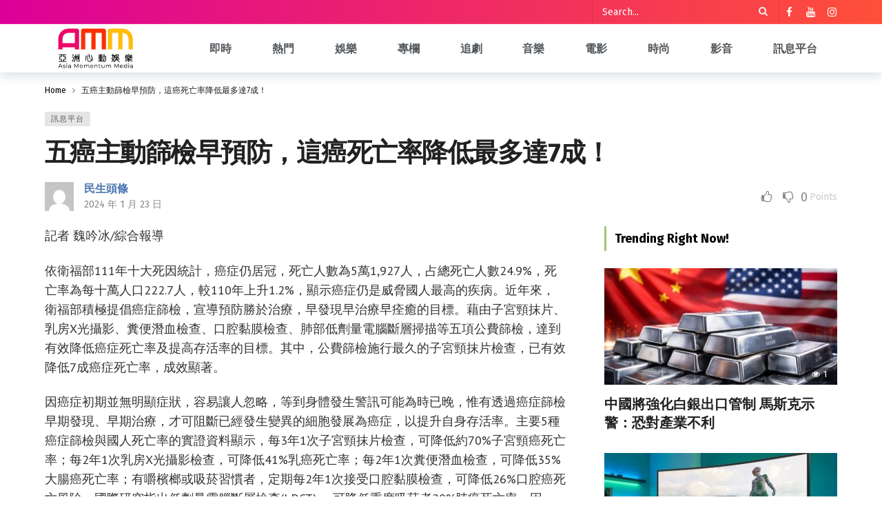

--- FILE ---
content_type: text/html; charset=UTF-8
request_url: https://ammtw.com/32902
body_size: 78574
content:
<!DOCTYPE html>
<html lang="zh-TW"
	prefix="og: https://ogp.me/ns#" >
<head>
	<meta http-equiv="Content-Type" content="text/html; charset=UTF-8" />
	<meta name='viewport' content='width=device-width, initial-scale=1, user-scalable=yes' />
	<link rel="profile" href="http://gmpg.org/xfn/11" />
	<link rel="pingback" href="https://ammtw.com/xmlrpc.php" />
	<title>五癌主動篩檢早預防，這癌死亡率降低最多達7成！ - AMM 娛樂新聞</title>
<link rel='preconnect' href='https://fonts.googleapis.com' />
<link rel='preconnect' href='https://fonts.gstatic.com' />
<meta http-equiv='x-dns-prefetch-control' content='on'>
<link rel='dns-prefetch' href='//fonts.googleapis.com' />
<link rel='dns-prefetch' href='//fonts.gstatic.com' />
<link rel='dns-prefetch' href='//s.gravatar.com' />
<link rel='dns-prefetch' href='//www.google-analytics.com' />

		<!-- All in One SEO 4.1.6.2 -->
		<meta name="description" content="記者 魏吟冰/綜合報導 依衛福部111年十大死因統計，癌症仍居冠，死亡人數為5萬1,927人，占總死亡人數24 […]" />
		<meta name="robots" content="max-image-preview:large" />
		<link rel="canonical" href="https://ammtw.com/32902" />
		<meta property="og:locale" content="zh_TW" />
		<meta property="og:site_name" content="AMM 娛樂新聞 - AMM娛樂新聞為亞視旗下OTT之娛樂影視新聞平台，主要範圍包括台灣.香港.新加坡.馬來西亞四大區域，跨國製作及代理音樂會.綜藝節目.戲劇.直播的多媒體網路影音平台" />
		<meta property="og:type" content="article" />
		<meta property="og:title" content="五癌主動篩檢早預防，這癌死亡率降低最多達7成！ - AMM 娛樂新聞" />
		<meta property="og:description" content="記者 魏吟冰/綜合報導 依衛福部111年十大死因統計，癌症仍居冠，死亡人數為5萬1,927人，占總死亡人數24 […]" />
		<meta property="og:url" content="https://ammtw.com/32902" />
		<meta property="article:published_time" content="2024-01-23T04:36:12+00:00" />
		<meta property="article:modified_time" content="2024-01-23T04:36:12+00:00" />
		<meta name="twitter:card" content="summary" />
		<meta name="twitter:title" content="五癌主動篩檢早預防，這癌死亡率降低最多達7成！ - AMM 娛樂新聞" />
		<meta name="twitter:description" content="記者 魏吟冰/綜合報導 依衛福部111年十大死因統計，癌症仍居冠，死亡人數為5萬1,927人，占總死亡人數24 […]" />
		<script type="application/ld+json" class="aioseo-schema">
			{"@context":"https:\/\/schema.org","@graph":[{"@type":"WebSite","@id":"https:\/\/ammtw.com\/#website","url":"https:\/\/ammtw.com\/","name":"AMM \u5a1b\u6a02\u65b0\u805e","description":"AMM\u5a1b\u6a02\u65b0\u805e\u70ba\u4e9e\u8996\u65d7\u4e0bOTT\u4e4b\u5a1b\u6a02\u5f71\u8996\u65b0\u805e\u5e73\u53f0\uff0c\u4e3b\u8981\u7bc4\u570d\u5305\u62ec\u53f0\u7063.\u9999\u6e2f.\u65b0\u52a0\u5761.\u99ac\u4f86\u897f\u4e9e\u56db\u5927\u5340\u57df\uff0c\u8de8\u570b\u88fd\u4f5c\u53ca\u4ee3\u7406\u97f3\u6a02\u6703.\u7d9c\u85dd\u7bc0\u76ee.\u6232\u5287.\u76f4\u64ad\u7684\u591a\u5a92\u9ad4\u7db2\u8def\u5f71\u97f3\u5e73\u53f0","inLanguage":"zh-TW","publisher":{"@id":"https:\/\/ammtw.com\/#organization"}},{"@type":"Organization","@id":"https:\/\/ammtw.com\/#organization","name":"AMM \u5a1b\u6a02\u5fc3\u805e","url":"https:\/\/ammtw.com\/"},{"@type":"BreadcrumbList","@id":"https:\/\/ammtw.com\/32902#breadcrumblist","itemListElement":[{"@type":"ListItem","@id":"https:\/\/ammtw.com\/#listItem","position":1,"item":{"@type":"WebPage","@id":"https:\/\/ammtw.com\/","name":"\u4e3b\u9801","description":"\u5373\u6642 \u300a\u900d\u9059\u300b\u8b5a\u677e\u97fb\u8aa4\u95d6\u842c\u5996\u8c37\u559a\u9192\u842c\u5996\u4e4b\u738b\u4faf\u660e\u660a \u5169\u4eba\u4e09\u4e16\u60c5\u7de3\u611b\u6068\u4ea4\u7e54\u767b\u71b1\u64ad\u699c\u4e00 2 \u5929 ago 3 \u5373\u6642 \u300c [\u2026]","url":"https:\/\/ammtw.com\/"}}]},{"@type":"Person","@id":"https:\/\/ammtw.com\/author\/lifetoutiao#author","url":"https:\/\/ammtw.com\/author\/lifetoutiao","name":"\u6c11\u751f\u982d\u689d","image":{"@type":"ImageObject","@id":"https:\/\/ammtw.com\/32902#authorImage","url":"https:\/\/secure.gravatar.com\/avatar\/bbcf8c1323026c6cf51464a2d6f1837ad53bfda75aacc9bd6b57d0f4a3c57ee3?s=96&d=mm&r=g","width":96,"height":96,"caption":"\u6c11\u751f\u982d\u689d"}},{"@type":"WebPage","@id":"https:\/\/ammtw.com\/32902#webpage","url":"https:\/\/ammtw.com\/32902","name":"\u4e94\u764c\u4e3b\u52d5\u7be9\u6aa2\u65e9\u9810\u9632\uff0c\u9019\u764c\u6b7b\u4ea1\u7387\u964d\u4f4e\u6700\u591a\u90547\u6210\uff01 - AMM \u5a1b\u6a02\u65b0\u805e","description":"\u8a18\u8005 \u9b4f\u541f\u51b0\/\u7d9c\u5408\u5831\u5c0e \u4f9d\u885b\u798f\u90e8111\u5e74\u5341\u5927\u6b7b\u56e0\u7d71\u8a08\uff0c\u764c\u75c7\u4ecd\u5c45\u51a0\uff0c\u6b7b\u4ea1\u4eba\u6578\u70ba5\u842c1,927\u4eba\uff0c\u5360\u7e3d\u6b7b\u4ea1\u4eba\u657824 [\u2026]","inLanguage":"zh-TW","isPartOf":{"@id":"https:\/\/ammtw.com\/#website"},"breadcrumb":{"@id":"https:\/\/ammtw.com\/32902#breadcrumblist"},"author":"https:\/\/ammtw.com\/author\/lifetoutiao#author","creator":"https:\/\/ammtw.com\/author\/lifetoutiao#author","datePublished":"2024-01-23T04:36:12+08:00","dateModified":"2024-01-23T04:36:12+08:00"},{"@type":"BlogPosting","@id":"https:\/\/ammtw.com\/32902#blogposting","name":"\u4e94\u764c\u4e3b\u52d5\u7be9\u6aa2\u65e9\u9810\u9632\uff0c\u9019\u764c\u6b7b\u4ea1\u7387\u964d\u4f4e\u6700\u591a\u90547\u6210\uff01 - AMM \u5a1b\u6a02\u65b0\u805e","description":"\u8a18\u8005 \u9b4f\u541f\u51b0\/\u7d9c\u5408\u5831\u5c0e \u4f9d\u885b\u798f\u90e8111\u5e74\u5341\u5927\u6b7b\u56e0\u7d71\u8a08\uff0c\u764c\u75c7\u4ecd\u5c45\u51a0\uff0c\u6b7b\u4ea1\u4eba\u6578\u70ba5\u842c1,927\u4eba\uff0c\u5360\u7e3d\u6b7b\u4ea1\u4eba\u657824 [\u2026]","inLanguage":"zh-TW","headline":"\u4e94\u764c\u4e3b\u52d5\u7be9\u6aa2\u65e9\u9810\u9632\uff0c\u9019\u764c\u6b7b\u4ea1\u7387\u964d\u4f4e\u6700\u591a\u90547\u6210\uff01","author":{"@id":"https:\/\/ammtw.com\/author\/lifetoutiao#author"},"publisher":{"@id":"https:\/\/ammtw.com\/#organization"},"datePublished":"2024-01-23T04:36:12+08:00","dateModified":"2024-01-23T04:36:12+08:00","articleSection":"\u8a0a\u606f\u5e73\u53f0","mainEntityOfPage":{"@id":"https:\/\/ammtw.com\/32902#webpage"},"isPartOf":{"@id":"https:\/\/ammtw.com\/32902#webpage"}}]}
		</script>
		<!-- All in One SEO -->

<link rel='dns-prefetch' href='//fonts.googleapis.com' />
<link rel="alternate" type="application/rss+xml" title="訂閱《AMM 娛樂新聞》&raquo; 資訊提供" href="https://ammtw.com/feed" />
<link rel="alternate" type="application/rss+xml" title="訂閱《AMM 娛樂新聞》&raquo; 留言的資訊提供" href="https://ammtw.com/comments/feed" />
<link rel="alternate" title="oEmbed (JSON)" type="application/json+oembed" href="https://ammtw.com/wp-json/oembed/1.0/embed?url=https%3A%2F%2Fammtw.com%2F32902" />
<link rel="alternate" title="oEmbed (XML)" type="text/xml+oembed" href="https://ammtw.com/wp-json/oembed/1.0/embed?url=https%3A%2F%2Fammtw.com%2F32902&#038;format=xml" />
<script>
			var ak_ajax_url = "https://ammtw.com/?ajax-request=ak";
		</script><style id='wp-img-auto-sizes-contain-inline-css' type='text/css'>
img:is([sizes=auto i],[sizes^="auto," i]){contain-intrinsic-size:3000px 1500px}
/*# sourceURL=wp-img-auto-sizes-contain-inline-css */
</style>
<style id='wp-emoji-styles-inline-css' type='text/css'>

	img.wp-smiley, img.emoji {
		display: inline !important;
		border: none !important;
		box-shadow: none !important;
		height: 1em !important;
		width: 1em !important;
		margin: 0 0.07em !important;
		vertical-align: -0.1em !important;
		background: none !important;
		padding: 0 !important;
	}
/*# sourceURL=wp-emoji-styles-inline-css */
</style>
<link rel='stylesheet' id='wp-block-library-css' href='https://ammtw.com/wp-includes/css/dist/block-library/style.min.css?ver=6.9' type='text/css' media='all' />
<style id='global-styles-inline-css' type='text/css'>
:root{--wp--preset--aspect-ratio--square: 1;--wp--preset--aspect-ratio--4-3: 4/3;--wp--preset--aspect-ratio--3-4: 3/4;--wp--preset--aspect-ratio--3-2: 3/2;--wp--preset--aspect-ratio--2-3: 2/3;--wp--preset--aspect-ratio--16-9: 16/9;--wp--preset--aspect-ratio--9-16: 9/16;--wp--preset--color--black: #000000;--wp--preset--color--cyan-bluish-gray: #abb8c3;--wp--preset--color--white: #ffffff;--wp--preset--color--pale-pink: #f78da7;--wp--preset--color--vivid-red: #cf2e2e;--wp--preset--color--luminous-vivid-orange: #ff6900;--wp--preset--color--luminous-vivid-amber: #fcb900;--wp--preset--color--light-green-cyan: #7bdcb5;--wp--preset--color--vivid-green-cyan: #00d084;--wp--preset--color--pale-cyan-blue: #8ed1fc;--wp--preset--color--vivid-cyan-blue: #0693e3;--wp--preset--color--vivid-purple: #9b51e0;--wp--preset--gradient--vivid-cyan-blue-to-vivid-purple: linear-gradient(135deg,rgb(6,147,227) 0%,rgb(155,81,224) 100%);--wp--preset--gradient--light-green-cyan-to-vivid-green-cyan: linear-gradient(135deg,rgb(122,220,180) 0%,rgb(0,208,130) 100%);--wp--preset--gradient--luminous-vivid-amber-to-luminous-vivid-orange: linear-gradient(135deg,rgb(252,185,0) 0%,rgb(255,105,0) 100%);--wp--preset--gradient--luminous-vivid-orange-to-vivid-red: linear-gradient(135deg,rgb(255,105,0) 0%,rgb(207,46,46) 100%);--wp--preset--gradient--very-light-gray-to-cyan-bluish-gray: linear-gradient(135deg,rgb(238,238,238) 0%,rgb(169,184,195) 100%);--wp--preset--gradient--cool-to-warm-spectrum: linear-gradient(135deg,rgb(74,234,220) 0%,rgb(151,120,209) 20%,rgb(207,42,186) 40%,rgb(238,44,130) 60%,rgb(251,105,98) 80%,rgb(254,248,76) 100%);--wp--preset--gradient--blush-light-purple: linear-gradient(135deg,rgb(255,206,236) 0%,rgb(152,150,240) 100%);--wp--preset--gradient--blush-bordeaux: linear-gradient(135deg,rgb(254,205,165) 0%,rgb(254,45,45) 50%,rgb(107,0,62) 100%);--wp--preset--gradient--luminous-dusk: linear-gradient(135deg,rgb(255,203,112) 0%,rgb(199,81,192) 50%,rgb(65,88,208) 100%);--wp--preset--gradient--pale-ocean: linear-gradient(135deg,rgb(255,245,203) 0%,rgb(182,227,212) 50%,rgb(51,167,181) 100%);--wp--preset--gradient--electric-grass: linear-gradient(135deg,rgb(202,248,128) 0%,rgb(113,206,126) 100%);--wp--preset--gradient--midnight: linear-gradient(135deg,rgb(2,3,129) 0%,rgb(40,116,252) 100%);--wp--preset--font-size--small: 13px;--wp--preset--font-size--medium: 20px;--wp--preset--font-size--large: 36px;--wp--preset--font-size--x-large: 42px;--wp--preset--spacing--20: 0.44rem;--wp--preset--spacing--30: 0.67rem;--wp--preset--spacing--40: 1rem;--wp--preset--spacing--50: 1.5rem;--wp--preset--spacing--60: 2.25rem;--wp--preset--spacing--70: 3.38rem;--wp--preset--spacing--80: 5.06rem;--wp--preset--shadow--natural: 6px 6px 9px rgba(0, 0, 0, 0.2);--wp--preset--shadow--deep: 12px 12px 50px rgba(0, 0, 0, 0.4);--wp--preset--shadow--sharp: 6px 6px 0px rgba(0, 0, 0, 0.2);--wp--preset--shadow--outlined: 6px 6px 0px -3px rgb(255, 255, 255), 6px 6px rgb(0, 0, 0);--wp--preset--shadow--crisp: 6px 6px 0px rgb(0, 0, 0);}:where(.is-layout-flex){gap: 0.5em;}:where(.is-layout-grid){gap: 0.5em;}body .is-layout-flex{display: flex;}.is-layout-flex{flex-wrap: wrap;align-items: center;}.is-layout-flex > :is(*, div){margin: 0;}body .is-layout-grid{display: grid;}.is-layout-grid > :is(*, div){margin: 0;}:where(.wp-block-columns.is-layout-flex){gap: 2em;}:where(.wp-block-columns.is-layout-grid){gap: 2em;}:where(.wp-block-post-template.is-layout-flex){gap: 1.25em;}:where(.wp-block-post-template.is-layout-grid){gap: 1.25em;}.has-black-color{color: var(--wp--preset--color--black) !important;}.has-cyan-bluish-gray-color{color: var(--wp--preset--color--cyan-bluish-gray) !important;}.has-white-color{color: var(--wp--preset--color--white) !important;}.has-pale-pink-color{color: var(--wp--preset--color--pale-pink) !important;}.has-vivid-red-color{color: var(--wp--preset--color--vivid-red) !important;}.has-luminous-vivid-orange-color{color: var(--wp--preset--color--luminous-vivid-orange) !important;}.has-luminous-vivid-amber-color{color: var(--wp--preset--color--luminous-vivid-amber) !important;}.has-light-green-cyan-color{color: var(--wp--preset--color--light-green-cyan) !important;}.has-vivid-green-cyan-color{color: var(--wp--preset--color--vivid-green-cyan) !important;}.has-pale-cyan-blue-color{color: var(--wp--preset--color--pale-cyan-blue) !important;}.has-vivid-cyan-blue-color{color: var(--wp--preset--color--vivid-cyan-blue) !important;}.has-vivid-purple-color{color: var(--wp--preset--color--vivid-purple) !important;}.has-black-background-color{background-color: var(--wp--preset--color--black) !important;}.has-cyan-bluish-gray-background-color{background-color: var(--wp--preset--color--cyan-bluish-gray) !important;}.has-white-background-color{background-color: var(--wp--preset--color--white) !important;}.has-pale-pink-background-color{background-color: var(--wp--preset--color--pale-pink) !important;}.has-vivid-red-background-color{background-color: var(--wp--preset--color--vivid-red) !important;}.has-luminous-vivid-orange-background-color{background-color: var(--wp--preset--color--luminous-vivid-orange) !important;}.has-luminous-vivid-amber-background-color{background-color: var(--wp--preset--color--luminous-vivid-amber) !important;}.has-light-green-cyan-background-color{background-color: var(--wp--preset--color--light-green-cyan) !important;}.has-vivid-green-cyan-background-color{background-color: var(--wp--preset--color--vivid-green-cyan) !important;}.has-pale-cyan-blue-background-color{background-color: var(--wp--preset--color--pale-cyan-blue) !important;}.has-vivid-cyan-blue-background-color{background-color: var(--wp--preset--color--vivid-cyan-blue) !important;}.has-vivid-purple-background-color{background-color: var(--wp--preset--color--vivid-purple) !important;}.has-black-border-color{border-color: var(--wp--preset--color--black) !important;}.has-cyan-bluish-gray-border-color{border-color: var(--wp--preset--color--cyan-bluish-gray) !important;}.has-white-border-color{border-color: var(--wp--preset--color--white) !important;}.has-pale-pink-border-color{border-color: var(--wp--preset--color--pale-pink) !important;}.has-vivid-red-border-color{border-color: var(--wp--preset--color--vivid-red) !important;}.has-luminous-vivid-orange-border-color{border-color: var(--wp--preset--color--luminous-vivid-orange) !important;}.has-luminous-vivid-amber-border-color{border-color: var(--wp--preset--color--luminous-vivid-amber) !important;}.has-light-green-cyan-border-color{border-color: var(--wp--preset--color--light-green-cyan) !important;}.has-vivid-green-cyan-border-color{border-color: var(--wp--preset--color--vivid-green-cyan) !important;}.has-pale-cyan-blue-border-color{border-color: var(--wp--preset--color--pale-cyan-blue) !important;}.has-vivid-cyan-blue-border-color{border-color: var(--wp--preset--color--vivid-cyan-blue) !important;}.has-vivid-purple-border-color{border-color: var(--wp--preset--color--vivid-purple) !important;}.has-vivid-cyan-blue-to-vivid-purple-gradient-background{background: var(--wp--preset--gradient--vivid-cyan-blue-to-vivid-purple) !important;}.has-light-green-cyan-to-vivid-green-cyan-gradient-background{background: var(--wp--preset--gradient--light-green-cyan-to-vivid-green-cyan) !important;}.has-luminous-vivid-amber-to-luminous-vivid-orange-gradient-background{background: var(--wp--preset--gradient--luminous-vivid-amber-to-luminous-vivid-orange) !important;}.has-luminous-vivid-orange-to-vivid-red-gradient-background{background: var(--wp--preset--gradient--luminous-vivid-orange-to-vivid-red) !important;}.has-very-light-gray-to-cyan-bluish-gray-gradient-background{background: var(--wp--preset--gradient--very-light-gray-to-cyan-bluish-gray) !important;}.has-cool-to-warm-spectrum-gradient-background{background: var(--wp--preset--gradient--cool-to-warm-spectrum) !important;}.has-blush-light-purple-gradient-background{background: var(--wp--preset--gradient--blush-light-purple) !important;}.has-blush-bordeaux-gradient-background{background: var(--wp--preset--gradient--blush-bordeaux) !important;}.has-luminous-dusk-gradient-background{background: var(--wp--preset--gradient--luminous-dusk) !important;}.has-pale-ocean-gradient-background{background: var(--wp--preset--gradient--pale-ocean) !important;}.has-electric-grass-gradient-background{background: var(--wp--preset--gradient--electric-grass) !important;}.has-midnight-gradient-background{background: var(--wp--preset--gradient--midnight) !important;}.has-small-font-size{font-size: var(--wp--preset--font-size--small) !important;}.has-medium-font-size{font-size: var(--wp--preset--font-size--medium) !important;}.has-large-font-size{font-size: var(--wp--preset--font-size--large) !important;}.has-x-large-font-size{font-size: var(--wp--preset--font-size--x-large) !important;}
/*# sourceURL=global-styles-inline-css */
</style>

<style id='classic-theme-styles-inline-css' type='text/css'>
/*! This file is auto-generated */
.wp-block-button__link{color:#fff;background-color:#32373c;border-radius:9999px;box-shadow:none;text-decoration:none;padding:calc(.667em + 2px) calc(1.333em + 2px);font-size:1.125em}.wp-block-file__button{background:#32373c;color:#fff;text-decoration:none}
/*# sourceURL=/wp-includes/css/classic-themes.min.css */
</style>
<link rel='stylesheet' id='cff-css' href='https://ammtw.com/wp-content/plugins/custom-facebook-feed-pro/assets/css/cff-style.css?ver=4.1.0.1' type='text/css' media='all' />
<link rel='stylesheet' id='ak-generated-fonts-css' href='https://fonts.googleapis.com/css?family=Fira+Sans:400,700%7CPT+Sans:400&#038;display=swap' type='text/css' media='all' />
<link rel='stylesheet' id='ak-anim-css' href='https://ammtw.com/wp-content/plugins/ak-framework/assets/css/ak-anim.css?ver=1.7.2' type='text/css' media='all' />
<link rel='stylesheet' id='fontawesome-css' href='https://ammtw.com/wp-content/plugins/ak-framework/assets/css/fontawesome.min.css' type='text/css' media='all' />
<link rel='stylesheet' id='magnific-popup-css' href='https://ammtw.com/wp-content/themes/newsy/newsy/assets/css/magnific-popup.css?ver=1.7.2' type='text/css' media='all' />
<link rel='stylesheet' id='newsy-akfi-css' href='https://ammtw.com/wp-content/themes/newsy/newsy/assets/css/akfi.css?ver=1.7.2' type='text/css' media='all' />
<link rel='stylesheet' id='newsy-frontend-css' href='https://ammtw.com/wp-content/themes/newsy/newsy/assets/css/style.css?ver=1.7.2' type='text/css' media='all' />
<link rel='stylesheet' id='tiny-slider-css' href='https://ammtw.com/wp-content/plugins/ak-framework/assets/lib/tiny-slider/tiny-slider.min.css' type='text/css' media='all' />
<link rel='stylesheet' id='newsy-elements-css' href='https://ammtw.com/wp-content/plugins/newsy-elements/assets/css/style.css?ver=1.7.2' type='text/css' media='all' />
<link rel='stylesheet' id='newsy-demo-style-css' href='https://ammtw.com/wp-content/themes/newsy/newsy/includes/demos/viralbuzz/style.css?ver=1.7.2' type='text/css' media='all' />
<link rel='stylesheet' id='newsy-reaction-css' href='https://ammtw.com/wp-content/plugins/newsy-reaction/css/style.css?ver=1.7.0' type='text/css' media='all' />
<link rel='stylesheet' id='newsy-social-counter-css' href='https://ammtw.com/wp-content/plugins/newsy-social-counter/css/style.css?ver=1.7.2' type='text/css' media='all' />
<link rel='stylesheet' id='ak-generated-css-css' href='https://ammtw.com/wp-content/uploads/ak_framework/6VewCSc9P3wsAUM.css' type='text/css' media='all' />
<link rel='stylesheet' id='js_composer_front-css' href='https://ammtw.com/wp-content/plugins/js_composer/assets/css/js_composer.min.css?ver=6.9.0' type='text/css' media='all' />
<script type="text/javascript" src="https://ammtw.com/wp-includes/js/jquery/jquery.min.js?ver=3.7.1" id="jquery-core-js"></script>
<script type="text/javascript" src="https://ammtw.com/wp-includes/js/jquery/jquery-migrate.min.js?ver=3.4.1" id="jquery-migrate-js"></script>
<link rel="https://api.w.org/" href="https://ammtw.com/wp-json/" /><link rel="alternate" title="JSON" type="application/json" href="https://ammtw.com/wp-json/wp/v2/posts/32902" /><link rel="EditURI" type="application/rsd+xml" title="RSD" href="https://ammtw.com/xmlrpc.php?rsd" />
<meta name="generator" content="WordPress 6.9" />
<link rel='shortlink' href='https://ammtw.com/?p=32902' />
<style type='text/css'> .ae_data .elementor-editor-element-setting {
            display:none !important;
            }
            </style><!-- Custom Facebook Feed JS vars -->
<script type="text/javascript">
var cffsiteurl = "https://ammtw.com/wp-content/plugins";
var cffajaxurl = "https://ammtw.com/wp-admin/admin-ajax.php";


var cfflinkhashtags = "false";
</script>
<link rel="preconnect" href="https://cdnjs.cloudflare.com"><meta property="og:title" content='五癌主動篩檢早預防，這癌死亡率降低最多達7成！' />
<meta property="og:description" content='' />

<meta name="twitter:card" content='summary_large_image' />
<meta name="twitter:title" content='五癌主動篩檢早預防，這癌死亡率降低最多達7成！' />
<meta name="twitter:description" content='' /><meta name="generator" content="Powered by WPBakery Page Builder - drag and drop page builder for WordPress."/>
<link rel="icon" href="https://ammtw.com/wp-content/uploads/2022/02/cropped-cropped-AMM_Logo_T-32x32.png" sizes="32x32" />
<link rel="icon" href="https://ammtw.com/wp-content/uploads/2022/02/cropped-cropped-AMM_Logo_T-192x192.png" sizes="192x192" />
<link rel="apple-touch-icon" href="https://ammtw.com/wp-content/uploads/2022/02/cropped-cropped-AMM_Logo_T-180x180.png" />
<meta name="msapplication-TileImage" content="https://ammtw.com/wp-content/uploads/2022/02/cropped-cropped-AMM_Logo_T-270x270.png" />
<noscript><style> .wpb_animate_when_almost_visible { opacity: 1; }</style></noscript><noscript><style id="rocket-lazyload-nojs-css">.rll-youtube-player, [data-lazy-src]{display:none !important;}</style></noscript>
</head>
<body class="wp-singular post-template-default single single-post postid-32902 single-format-standard wp-embed-responsive wp-theme-newsynewsy sticky-sidebars-active wpb-js-composer js-comp-ver-6.9.0 vc_responsive elementor-default elementor-kit-8 full-width ak-post-autoload">
	<div class="ak-main-bg-wrap"></div>
	
	<!-- The Main Wrapper
	============================================= -->
	<div class="ak-main-wrap">

		
		<div class="ak-header-wrap ak-header-bottom-shadow">
	<div class="ak-container">
			<div class="ak-bar ak-header-bar ak-top-bar ak-bar-dark full-width clearfix">
			<div class="container">
				<div class="ak-bar-inner">
				<div class="ak-row ak-row-items-middle ">
					<div class="ak-column ak-column-left ak-column-grow">
						<div class="ak-inner-row ak-row-items-middle ak-justify-content-left">
													</div>
					</div>
					<div class="ak-column ak-column-center ak-column-normal">
						<div class="ak-inner-row ak-row-items-middle ak-justify-content-center">
													</div>
					</div>
					<div class="ak-column ak-column-right ak-column-grow">
						<div class="ak-inner-row ak-row-items-middle ak-justify-content-right">
							<div class="ak-bar-item ak-header-search-form">
	<div class="ak-search-form  clearfix">
		<form role="search" method="get" class="ak_search_form clearfix" action="https://ammtw.com" target="_top">
	<input type="text" class="search-field" placeholder="Search..." value="" name="s" autocomplete="off">
	<button type="submit" class="btn search-submit"><i class="fa fa-search"></i></button>
</form><!-- .search-form -->
	</div>
</div>
<div class="ak-bar-item ak-header-social-icons">
	<ul class="ak-social-counter social-counter-style-4 social-counter-light clearfix"><li class="social-item"><a href="https://www.facebook.com/ammtv.tw " class=" facebook" target="_blank" rel="external noopener nofollow"><i class="item-icon fa fa-facebook"></i></a></li><li class="social-item"><a href="https://www.youtube.com/channel/UCqE2apHcxRfK3Kr27nYqztw " class=" youtube" target="_blank" rel="external noopener nofollow"><i class="item-icon fa fa-youtube"></i></a></li><li class="social-item"><a href="https://instagram.com/ammtv.tw " class=" instagram" target="_blank" rel="external noopener nofollow"><i class="item-icon fa fa-instagram"></i></a></li></ul></div>
						</div>
					</div>
				</div>
			</div>
			</div>
		</div>
					<div class="ak-bar ak-header-bar ak-mid-bar  full-width clearfix">
			<div class="container">
				<div class="ak-bar-inner">
				<div class="ak-row ak-row-items-middle ">
					<div class="ak-column ak-column-left ak-column-normal">
						<div class="ak-inner-row ak-row-items-middle ak-justify-content-left">
							<div class="ak-bar-item ak-header-logo">
        <div class="site-title ak-logo-wrap ak-logo-main ak-logo-image">
            <a href="https://ammtw.com/">
                <img class="site-logo" src="data:image/svg+xml,%3Csvg%20xmlns='http://www.w3.org/2000/svg'%20viewBox='0%200%200%200'%3E%3C/svg%3E" data-lazy-srcset="https://ammtw.com/wp-content/uploads/2022/04/Artboard1-1.png 1x, https://ammtw.com/wp-content/uploads/2022/04/Artboard1-1.png 2x" alt="AMM 娛樂新聞" data-light-src="https://ammtw.com/wp-content/uploads/2022/04/Artboard1-1.png" data-light-srcset="https://ammtw.com/wp-content/uploads/2022/04/Artboard1-1.png 1x, https://ammtw.com/wp-content/uploads/2022/04/Artboard1-1.png 2x" data-dark-src="https://ammtw.com/wp-content/uploads/2022/04/Artboard1-1.png" data-dark-srcset="https://ammtw.com/wp-content/uploads/2022/04/Artboard1-1.png 1x, https://ammtw.com/wp-content/uploads/2022/04/Artboard1-1.png 2x" data-lazy-src="https://ammtw.com/wp-content/uploads/2022/04/Artboard1-1.png"><noscript><img class="site-logo" src="https://ammtw.com/wp-content/uploads/2022/04/Artboard1-1.png" srcset="https://ammtw.com/wp-content/uploads/2022/04/Artboard1-1.png 1x, https://ammtw.com/wp-content/uploads/2022/04/Artboard1-1.png 2x" alt="AMM 娛樂新聞" data-light-src="https://ammtw.com/wp-content/uploads/2022/04/Artboard1-1.png" data-light-srcset="https://ammtw.com/wp-content/uploads/2022/04/Artboard1-1.png 1x, https://ammtw.com/wp-content/uploads/2022/04/Artboard1-1.png 2x" data-dark-src="https://ammtw.com/wp-content/uploads/2022/04/Artboard1-1.png" data-dark-srcset="https://ammtw.com/wp-content/uploads/2022/04/Artboard1-1.png 1x, https://ammtw.com/wp-content/uploads/2022/04/Artboard1-1.png 2x"></noscript>
            </a>
        </div>
    </div>						</div>
					</div>
					<div class="ak-column ak-column-center ak-column-normal">
						<div class="ak-inner-row ak-row-items-middle ak-justify-content-center">
													</div>
					</div>
					<div class="ak-column ak-column-right ak-column-grow">
						<div class="ak-inner-row ak-row-items-middle ak-justify-content-left">
							<div class="ak-bar-item ak-header-main-menu ak-menu-fit">
	<ul id="menu-main-navigation" class="ak-menu ak-main-menu ak-menu-wide ak-menu-style-4 ak-main-menu"><li id="menu-item-3723" class="menu-item menu-item-type-taxonomy menu-item-object-category menu-term-2 menu-item-3723"><a href="https://ammtw.com/category/real-time"><span>即時</span></a></li>
<li id="menu-item-3724" class="menu-item menu-item-type-taxonomy menu-item-object-category menu-term-3 menu-item-3724"><a href="https://ammtw.com/category/hot"><span>熱門</span></a></li>
<li id="menu-item-3725" class="menu-item menu-item-type-taxonomy menu-item-object-category menu-term-22 menu-item-3725"><a href="https://ammtw.com/category/entertainment"><span>娛樂</span></a></li>
<li id="menu-item-3726" class="menu-item menu-item-type-taxonomy menu-item-object-category menu-term-20 menu-item-3726"><a href="https://ammtw.com/category/special"><span>專欄</span></a></li>
<li id="menu-item-3727" class="menu-item menu-item-type-taxonomy menu-item-object-category menu-term-21 menu-item-3727"><a href="https://ammtw.com/category/binge-watch"><span>追劇</span></a></li>
<li id="menu-item-3728" class="menu-item menu-item-type-taxonomy menu-item-object-category menu-term-5 menu-item-3728"><a href="https://ammtw.com/category/music"><span>音樂</span></a></li>
<li id="menu-item-3729" class="menu-item menu-item-type-taxonomy menu-item-object-category menu-term-6 menu-item-3729"><a href="https://ammtw.com/category/film"><span>電影</span></a></li>
<li id="menu-item-3730" class="menu-item menu-item-type-taxonomy menu-item-object-category menu-term-7 menu-item-3730"><a href="https://ammtw.com/category/fashion"><span>時尚</span></a></li>
<li id="menu-item-3731" class="menu-item menu-item-type-taxonomy menu-item-object-category menu-term-4 menu-item-3731"><a href="https://ammtw.com/category/videos"><span>影音</span></a></li>
<li id="menu-item-5212" class="menu-item menu-item-type-taxonomy menu-item-object-category current-post-ancestor current-menu-parent current-post-parent menu-term-53 menu-item-5212"><a href="https://ammtw.com/category/%e8%a8%8a%e6%81%af%e5%b9%b3%e5%8f%b0"><span>訊息平台</span></a></li>
</ul></div>
						</div>
					</div>
				</div>
			</div>
			</div>
		</div>
				</div>
</div>

<div class="ak-header-mobile-wrap">
	<div class="ak-container">
			<div class="ak-bar ak-header-bar ak-mobile-bar  full-width clearfix">
			<div class="container">
				<div class="ak-bar-inner">
				<div class="ak-row ak-row-items-middle ">
					<div class="ak-column ak-column-left ak-column-grow">
						<div class="ak-inner-row ak-row-items-middle ak-justify-content-left">
													</div>
					</div>
					<div class="ak-column ak-column-center ak-column-normal">
						<div class="ak-inner-row ak-row-items-middle ak-justify-content-center">
							<div class="ak-bar-item ak-header-logo">
        <div class="site-title ak-logo-wrap ak-logo-main ak-logo-image">
            <a href="https://ammtw.com/">
                <img class="site-logo" src="data:image/svg+xml,%3Csvg%20xmlns='http://www.w3.org/2000/svg'%20viewBox='0%200%200%200'%3E%3C/svg%3E" data-lazy-srcset="https://ammtw.com/wp-content/uploads/2022/04/Artboard1-1.png 1x, https://ammtw.com/wp-content/uploads/2022/04/Artboard1-1.png 2x" alt="AMM 娛樂新聞" data-light-src="https://ammtw.com/wp-content/uploads/2022/04/Artboard1-1.png" data-light-srcset="https://ammtw.com/wp-content/uploads/2022/04/Artboard1-1.png 1x, https://ammtw.com/wp-content/uploads/2022/04/Artboard1-1.png 2x" data-dark-src="https://ammtw.com/wp-content/uploads/2022/04/Artboard1-1.png" data-dark-srcset="https://ammtw.com/wp-content/uploads/2022/04/Artboard1-1.png 1x, https://ammtw.com/wp-content/uploads/2022/04/Artboard1-1.png 2x" data-lazy-src="https://ammtw.com/wp-content/uploads/2022/04/Artboard1-1.png"><noscript><img class="site-logo" src="https://ammtw.com/wp-content/uploads/2022/04/Artboard1-1.png" srcset="https://ammtw.com/wp-content/uploads/2022/04/Artboard1-1.png 1x, https://ammtw.com/wp-content/uploads/2022/04/Artboard1-1.png 2x" alt="AMM 娛樂新聞" data-light-src="https://ammtw.com/wp-content/uploads/2022/04/Artboard1-1.png" data-light-srcset="https://ammtw.com/wp-content/uploads/2022/04/Artboard1-1.png 1x, https://ammtw.com/wp-content/uploads/2022/04/Artboard1-1.png 2x" data-dark-src="https://ammtw.com/wp-content/uploads/2022/04/Artboard1-1.png" data-dark-srcset="https://ammtw.com/wp-content/uploads/2022/04/Artboard1-1.png 1x, https://ammtw.com/wp-content/uploads/2022/04/Artboard1-1.png 2x"></noscript>
            </a>
        </div>
    </div>						</div>
					</div>
					<div class="ak-column ak-column-right ak-column-grow">
						<div class="ak-inner-row ak-row-items-middle ak-justify-content-right">
							<div class="ak-bar-item ak-header-menu-handler ">
	<a href="#" class="ak-menu-handler">
		<span></span>
		<span></span>
		<span></span>
	</a>
</div>
						</div>
					</div>
				</div>
			</div>
			</div>
		</div>
				</div>
</div>


		<div class="ak-post-wrapper">
	<div class="ak-content-wrap ak-post-wrap ak-layout-style-1 ak-post-style-7 clearfix">
		<div class="ak-container">
			
			<article id="post-32902" class="post-32902 post type-post status-publish format-standard hentry category-53 ak-article clearfix" data-type="post" data-id="32902" data-url="https://ammtw.com/32902" data-title="五癌主動篩檢早預防，這癌死亡率降低最多達7成！" data-autoload="32901" data-template="style-7">
	<div class="ak-content">
		<div class="container">
			<div role="navigation" aria-label="Breadcrumbs" class="ak-breadcrumb breadcrumbs" itemprop="breadcrumb"><ul class="ak-breadcrumb-items" itemscope itemtype="http://schema.org/BreadcrumbList"><meta name="numberOfItems" content="2" /><meta name="itemListOrder" content="Ascending" /><li itemprop="itemListElement" itemscope itemtype="http://schema.org/ListItem" class="ak-breadcrumb-item ak-breadcrumb-begin"><a href="https://ammtw.com" rel="home" itemprop="item"><span itemprop="name">Home</span></a><meta itemprop="position" content="1" /></li><li itemprop="itemListElement" itemscope itemtype="http://schema.org/ListItem" class="ak-breadcrumb-item ak-breadcrumb-end"><span itemprop="name">五癌主動篩檢早預防，這癌死亡率降低最多達7成！</span><meta itemprop="position" content="2" /></li></ul></div>
			<header class="entry-header ak-post-header">
				<div class="ak-post-badges"></div><div class="ak-post-terms-wrapper"><div class="ak-post-terms"><a class="term-53" href="https://ammtw.com/category/%e8%a8%8a%e6%81%af%e5%b9%b3%e5%8f%b0">訊息平台</a></div></div><h1 class="ak-post-title">五癌主動篩檢早預防，這癌死亡率降低最多達7成！</h1><div class="ak-post-meta meta-style-1">
	<div class="ak-post-meta-left">

		<div class="ak-post-meta-author-avatar"><img alt='' src="data:image/svg+xml,%3Csvg%20xmlns='http://www.w3.org/2000/svg'%20viewBox='0%200%2042%2042'%3E%3C/svg%3E" data-lazy-srcset='https://secure.gravatar.com/avatar/bbcf8c1323026c6cf51464a2d6f1837ad53bfda75aacc9bd6b57d0f4a3c57ee3?s=84&#038;d=mm&#038;r=g 2x' class='avatar avatar-42 photo' height='42' width='42' decoding='async' data-lazy-src="https://secure.gravatar.com/avatar/bbcf8c1323026c6cf51464a2d6f1837ad53bfda75aacc9bd6b57d0f4a3c57ee3?s=42&#038;d=mm&#038;r=g"/><noscript><img alt='' src='https://secure.gravatar.com/avatar/bbcf8c1323026c6cf51464a2d6f1837ad53bfda75aacc9bd6b57d0f4a3c57ee3?s=42&#038;d=mm&#038;r=g' srcset='https://secure.gravatar.com/avatar/bbcf8c1323026c6cf51464a2d6f1837ad53bfda75aacc9bd6b57d0f4a3c57ee3?s=84&#038;d=mm&#038;r=g 2x' class='avatar avatar-42 photo' height='42' width='42' decoding='async'/></noscript></div>
		<div class="ak-post-meta-content">
			<div class="ak-post-meta-author"><a href="https://ammtw.com/author/lifetoutiao">民生頭條</a></div>
			<div class="ak-post-meta-details">
				<div class="ak-post-meta-date">
                    <a href="https://ammtw.com/32902">
                    2024 年 1 月 23 日
                    </a>
				</div>			</div>
		</div>
	</div>

	<div class="ak-post-meta-right">
		<div class='ak-post-voting   clearfix'>
				<span class="ak-voting-count"><span class="counts">0</span><span class="points-text">Points</span></span>
				<a class='ak-voting-button up-btn' href='#' data-post-id='32902' data-type='up' data-nonce='43be00fe7c'>
                   <i class="ak-icon  fa fa-thumbs-o-up"></i> 
                </a>
                <a class='ak-voting-button down-btn' href='#' data-post-id='32902' data-type='down' data-nonce='43be00fe7c'>
                    <i class="ak-icon  fa fa-thumbs-o-down"></i> 
                </a>
            </div>							</div>
</div>
			</header>

			<div class="row">

				<div class="ak_column_2 col-md-8 content-column">
					<div class="ak-article-inner">
						
						
						
						<div class="ak-post-content">
							<div>
<p>記者 魏吟冰/綜合報導</p>
<p>依衛福部111年十大死因統計，癌症仍居冠，死亡人數為5萬1,927人，占總死亡人數24.9%，死亡率為每十萬人口222.7人，較110年上升1.2%，顯示癌症仍是威脅國人最高的疾病。近年來，衛福部積極提倡癌症篩檢，宣導預防勝於治療，早發現早治療早痊癒的目標。藉由子宮頸抹片、乳房X光攝影、糞便潛血檢查、口腔黏膜檢查、肺部低劑量電腦斷層掃描等五項公費篩檢，達到有效降低癌症死亡率及提高存活率的目標。其中，公費篩檢施行最久的子宮頸抹片檢查，已有效降低7成癌症死亡率，成效顯著。</p>
<p>因癌症初期並無明顯症狀，容易讓人忽略，等到身體發生警訊可能為時已晚，惟有透過癌症篩檢早期發現、早期治療，才可阻斷已經發生變異的細胞發展為癌症，以提升自身存活率。主要5種癌症篩檢與國人死亡率的實證資料顯示，每3年1次子宮頸抹片檢查，可降低約70%子宮頸癌死亡率；每2年1次乳房X光攝影檢查，可降低41%乳癌死亡率；每2年1次糞便潛血檢查，可降低35%大腸癌死亡率；有嚼檳榔或吸菸習慣者，定期每2年1次接受口腔黏膜檢查，可降低26%口腔癌死亡風險；國際研究指出低劑量電腦斷層檢查(LDCT) ，可降低重度吸菸者20%肺癌死亡率。因此，國民健康署鼓勵民眾及家人應積極定期接受癌症篩檢，維護自身及家人的健康。</p>
<p>衛福部表示，預防癌症最重要的就是依照國際實證建議，透過各項檢查早期發現癌症病灶。國民健康署為促進國人的健康，已依據世界最新的篩檢實證，針對罹患癌症高風險族群提供免費的「五癌篩檢」，只要符合以下資格就能免費篩檢。</p>
<p>一、子宮頸癌篩檢：30歲以上婦女，每3年應至少接受1次子宮頸抹片檢查。</p>
<p>二、乳癌篩檢：45至69歲婦女、40-44歲二等血親內曾罹患乳癌之婦女，每2年1次乳房攝影檢查。</p>
<p>三、大腸癌篩檢：50至74歲民眾，每2年1次糞便潛血檢查。</p>
<p>四、口腔癌篩檢：30歲以上有嚼檳榔(含已戒檳榔)或吸菸之民眾、18歲以上有嚼檳榔(含已戒檳榔)之原住民，每2年1次口腔黏膜檢查。</p>
<p>五、肺癌：</p>
<p>1.具肺癌家族史：50至74歲男性或45至74歲女性，且其父母、子女或兄弟姊妹經診斷為肺癌之民眾。</p>
<p>2.重度吸菸史：50至74歲吸菸史達30包-年以上，有意願戒菸或戒菸15年內之重度吸菸者，每2年1次低劑量電腦斷層檢查(LDCT)。</p>
<p>衛福部也提醒，民眾若不確定自己是否符合免費五癌篩檢資格，或不知道要去哪裡篩檢，可攜帶健保卡就近到醫療院所或衛生局所洽詢，若想進一步查詢篩檢地點，可透過「<a href="https://escreening.hpa.gov.tw/Home">全國癌症篩檢活動暨醫療院所資訊查詢網站</a>」查詢，</p>
</div>
						</div>

						
						<footer class="ak-post-footer">
							
							
							<div class="ak-post-next-prev clearfix">
			<a href="https://ammtw.com/32901" class="post prev-post">
			<i class="fa fa-chevron-left"></i>
			<span class="caption">Previous Article</span>
			<h3 class="post-title">天冷一覺醒來就落枕？緩解疼痛必學自救法！</h3>
		</a>
	
			<a href="https://ammtw.com/32903" class="post next-post">
			<i class="fa fa-chevron-right"></i>
			<span class="caption">Next Article</span>
			<h3 class="post-title">美股續強、財報週登場 台股資金輪動指數驚驚漲</h3>
		</a>
	</div>
						</footer>
					</div>

					<div class="ak-author-name vcard author hidden"><span class="fn"><a href="https://ammtw.com/author/lifetoutiao">民生頭條</a></span></div>
				</div><!-- .content-column -->

						<div class="ak_column_1 col-md-4 sidebar-column sidebar-column-primary sticky-sidebar">
			<div class="sidebar post-sidebar">
				<div id="newsy_list_2_wide-3" class="widget widget_newsy_list_2_wide"><div class="ak-block ak-block-list-2-wide ak-block-column ak-block-width-1 clearfix " id="block_6954f4a4cd7fe_17"><style scoped>#block_6954f4a4cd7fe_17 .ak-block-header {--ak-block-header-line-color:#a0c674;--ak-block-title-text-color:#000000;}</style><div class="ak-block-header ak-block-header-style-13 no-tabs"><h4 class="ak-block-title"><span class="title-text"><span>Trending Right Now!</span></span></h4></div><div class="ak-block-inner clearfix"><div class="ak-block-posts clearfix">		<article class="ak-module ak-module-2-wide ak-column-module post-97234 post type-post status-publish format-standard has-post-thumbnail  category-53 ak-module-excerpt-hide  clearfix">
			<div class="ak-module-inner clearfix">
				<div class="ak-module-featured">
					<div class="ak-module-badges"></div><div class="ak-featured-cover"><a href="https://ammtw.com/97234" class="ak-featured-link" rel="bookmark" title="中國將強化白銀出口管制 馬斯克示警：恐對產業不利"><div class="ak-featured-thumb lazy-thumb size-500" ><img width="360" height="180" src="[data-uri]" class="attachment-newsy_360x180 size-newsy_360x180 lazyload wp-post-image" alt="中國將強化白銀出口管制 馬斯克示警：恐對產業不利" decoding="async" data-src="https://ammtw.com/wp-content/uploads/2025/12/ee796c59-f613-4017-a338-75a83151f47f-360x180.jpeg" data-sizes="auto" data-srcset="https://ammtw.com/wp-content/uploads/2025/12/ee796c59-f613-4017-a338-75a83151f47f-360x180.jpeg 360w, https://ammtw.com/wp-content/uploads/2025/12/ee796c59-f613-4017-a338-75a83151f47f-750x375.jpeg 750w, https://ammtw.com/wp-content/uploads/2025/12/ee796c59-f613-4017-a338-75a83151f47f-1140x570.jpeg 1140w" data-expand="700" /></div></a></div><div class="ak-module-featured-meta"> <div class="ak-module-view-count"><i class="ak-icon  fa fa-eye"></i><span class="count">1</span></div></div>				</div>
				<div class="ak-module-details">
					<h3 class="ak-module-title"><a href="https://ammtw.com/97234" rel="bookmark" title="中國將強化白銀出口管制 馬斯克示警：恐對產業不利">中國將強化白銀出口管制 馬斯克示警：恐對產業不利</a></h3><div class="ak-module-meta"></div>				</div>
			</div>
		</article>
				<article class="ak-module ak-module-2-wide ak-column-module post-97232 post type-post status-publish format-standard has-post-thumbnail  category-53 ak-module-excerpt-hide  clearfix">
			<div class="ak-module-inner clearfix">
				<div class="ak-module-featured">
					<div class="ak-module-badges"></div><div class="ak-featured-cover"><a href="https://ammtw.com/97232" class="ak-featured-link" rel="bookmark" title="飛利浦曲面電競顯示器Evnia 34M2C3500L登台 1500R、21:9打造沉浸式超廣視界"><div class="ak-featured-thumb lazy-thumb size-500" ><img width="360" height="180" src="[data-uri]" class="attachment-newsy_360x180 size-newsy_360x180 lazyload wp-post-image" alt="飛利浦曲面電競顯示器Evnia 34M2C3500L登台 1500R、21:9打造沉浸式超廣視界" decoding="async" data-src="https://ammtw.com/wp-content/uploads/2025/12/5bca723e-3343-4d87-b2d6-5e48776a903a-360x180.jpeg" data-sizes="auto" data-srcset="https://ammtw.com/wp-content/uploads/2025/12/5bca723e-3343-4d87-b2d6-5e48776a903a-360x180.jpeg 360w, https://ammtw.com/wp-content/uploads/2025/12/5bca723e-3343-4d87-b2d6-5e48776a903a-750x375.jpeg 750w, https://ammtw.com/wp-content/uploads/2025/12/5bca723e-3343-4d87-b2d6-5e48776a903a-1140x570.jpeg 1140w" data-expand="700" /></div></a></div><div class="ak-module-featured-meta"> <div class="ak-module-view-count"><i class="ak-icon  fa fa-eye"></i><span class="count">1</span></div></div>				</div>
				<div class="ak-module-details">
					<h3 class="ak-module-title"><a href="https://ammtw.com/97232" rel="bookmark" title="飛利浦曲面電競顯示器Evnia 34M2C3500L登台 1500R、21:9打造沉浸式超廣視界">飛利浦曲面電競顯示器Evnia 34M2C3500L登台 1500R、21:9打造沉浸式超廣視界</a></h3><div class="ak-module-meta"></div>				</div>
			</div>
		</article>
				<article class="ak-module ak-module-2-wide ak-column-module post-97231 post type-post status-publish format-standard  category-53 ak-module-excerpt-hide  clearfix">
			<div class="ak-module-inner clearfix">
				<div class="ak-module-featured">
					<div class="ak-module-badges"></div><div class="ak-featured-cover"><a href="https://ammtw.com/97231" class="ak-featured-link" rel="bookmark" title="牙材廠舉辦年度盛會 砸下60萬抽獎"><div class="ak-featured-thumb lazy-thumb no_thumbnail size-500" ></div></a></div><div class="ak-module-featured-meta"> <div class="ak-module-view-count"><i class="ak-icon  fa fa-eye"></i><span class="count">1</span></div></div>				</div>
				<div class="ak-module-details">
					<h3 class="ak-module-title"><a href="https://ammtw.com/97231" rel="bookmark" title="牙材廠舉辦年度盛會 砸下60萬抽獎">牙材廠舉辦年度盛會 砸下60萬抽獎</a></h3><div class="ak-module-meta"></div>				</div>
			</div>
		</article>
				<article class="ak-module ak-module-2-wide ak-column-module post-97227 post type-post status-publish format-standard has-post-thumbnail  category-53 ak-module-excerpt-hide  clearfix">
			<div class="ak-module-inner clearfix">
				<div class="ak-module-featured">
					<div class="ak-module-badges"></div><div class="ak-featured-cover"><a href="https://ammtw.com/97227" class="ak-featured-link" rel="bookmark" title="富邦人壽APP全新上線「簡單‧貼心‧隨行」讓保險服務帶著走"><div class="ak-featured-thumb lazy-thumb size-500" ><img width="360" height="180" src="[data-uri]" class="attachment-newsy_360x180 size-newsy_360x180 lazyload wp-post-image" alt="富邦人壽APP全新上線「簡單‧貼心‧隨行」讓保險服務帶著走" decoding="async" data-src="https://ammtw.com/wp-content/uploads/2025/12/e1749eb9-60d3-4936-93fe-c8ad4bdfc674-360x180.jpeg" data-sizes="auto" data-srcset="https://ammtw.com/wp-content/uploads/2025/12/e1749eb9-60d3-4936-93fe-c8ad4bdfc674-360x180.jpeg 360w, https://ammtw.com/wp-content/uploads/2025/12/e1749eb9-60d3-4936-93fe-c8ad4bdfc674-750x375.jpeg 750w, https://ammtw.com/wp-content/uploads/2025/12/e1749eb9-60d3-4936-93fe-c8ad4bdfc674-1140x570.jpeg 1140w" data-expand="700" /></div></a></div><div class="ak-module-featured-meta"> <div class="ak-module-view-count"><i class="ak-icon  fa fa-eye"></i><span class="count">1</span></div></div>				</div>
				<div class="ak-module-details">
					<h3 class="ak-module-title"><a href="https://ammtw.com/97227" rel="bookmark" title="富邦人壽APP全新上線「簡單‧貼心‧隨行」讓保險服務帶著走">富邦人壽APP全新上線「簡單‧貼心‧隨行」讓保險服務帶著走</a></h3><div class="ak-module-meta"></div>				</div>
			</div>
		</article>
				<article class="ak-module ak-module-2-wide ak-column-module post-97225 post type-post status-publish format-standard has-post-thumbnail  category-53 ak-module-excerpt-hide  clearfix">
			<div class="ak-module-inner clearfix">
				<div class="ak-module-featured">
					<div class="ak-module-badges"></div><div class="ak-featured-cover"><a href="https://ammtw.com/97225" class="ak-featured-link" rel="bookmark" title="永續會展典範！歐立利以設計力「摘金」啟動低碳策展新時代"><div class="ak-featured-thumb lazy-thumb size-500" ><img width="360" height="180" src="[data-uri]" class="attachment-newsy_360x180 size-newsy_360x180 lazyload wp-post-image" alt="永續會展典範！歐立利以設計力「摘金」啟動低碳策展新時代" decoding="async" data-src="https://ammtw.com/wp-content/uploads/2025/12/b40c324a-429e-4687-99e4-a24ef3984006-360x180.png" data-sizes="auto" data-srcset="https://ammtw.com/wp-content/uploads/2025/12/b40c324a-429e-4687-99e4-a24ef3984006-360x180.png 360w, https://ammtw.com/wp-content/uploads/2025/12/b40c324a-429e-4687-99e4-a24ef3984006-750x375.png 750w" data-expand="700" /></div></a></div><div class="ak-module-featured-meta"> <div class="ak-module-view-count"><i class="ak-icon  fa fa-eye"></i><span class="count">1</span></div></div>				</div>
				<div class="ak-module-details">
					<h3 class="ak-module-title"><a href="https://ammtw.com/97225" rel="bookmark" title="永續會展典範！歐立利以設計力「摘金」啟動低碳策展新時代">永續會展典範！歐立利以設計力「摘金」啟動低碳策展新時代</a></h3><div class="ak-module-meta"></div>				</div>
			</div>
		</article>
				<article class="ak-module ak-module-2-wide ak-column-module post-97223 post type-post status-publish format-standard has-post-thumbnail  category-53 ak-module-excerpt-hide  clearfix">
			<div class="ak-module-inner clearfix">
				<div class="ak-module-featured">
					<div class="ak-module-badges"></div><div class="ak-featured-cover"><a href="https://ammtw.com/97223" class="ak-featured-link" rel="bookmark" title="前台積電高層疑涉營業秘密案 住處查獲大量先進製程文件"><div class="ak-featured-thumb lazy-thumb size-500" ><img width="360" height="180" src="[data-uri]" class="attachment-newsy_360x180 size-newsy_360x180 lazyload wp-post-image" alt="前台積電高層疑涉營業秘密案 住處查獲大量先進製程文件" decoding="async" data-src="https://ammtw.com/wp-content/uploads/2025/12/7ad70e7e-5a90-44ea-97a4-19f7e91aaad4-360x180.jpeg" data-sizes="auto" data-srcset="https://ammtw.com/wp-content/uploads/2025/12/7ad70e7e-5a90-44ea-97a4-19f7e91aaad4-360x180.jpeg 360w, https://ammtw.com/wp-content/uploads/2025/12/7ad70e7e-5a90-44ea-97a4-19f7e91aaad4-750x375.jpeg 750w, https://ammtw.com/wp-content/uploads/2025/12/7ad70e7e-5a90-44ea-97a4-19f7e91aaad4-1140x570.jpeg 1140w" data-expand="700" /></div></a></div><div class="ak-module-featured-meta"></div>				</div>
				<div class="ak-module-details">
					<h3 class="ak-module-title"><a href="https://ammtw.com/97223" rel="bookmark" title="前台積電高層疑涉營業秘密案 住處查獲大量先進製程文件">前台積電高層疑涉營業秘密案 住處查獲大量先進製程文件</a></h3><div class="ak-module-meta"></div>				</div>
			</div>
		</article>
				<article class="ak-module ak-module-2-wide ak-column-module post-97229 post type-post status-publish format-standard has-post-thumbnail  category-53 ak-module-excerpt-hide  clearfix">
			<div class="ak-module-inner clearfix">
				<div class="ak-module-featured">
					<div class="ak-module-badges"></div><div class="ak-featured-cover"><a href="https://ammtw.com/97229" class="ak-featured-link" rel="bookmark" title="廣汽榮獲行業首張汽車數據安全管理體系認證證書"><div class="ak-featured-thumb lazy-thumb size-500" ><img width="360" height="180" src="[data-uri]" class="attachment-newsy_360x180 size-newsy_360x180 lazyload wp-post-image" alt="廣汽榮獲行業首張汽車數據安全管理體系認證證書" title="廣汽榮獲行業首張汽車數據安全管理體系認證證書" decoding="async" data-src="https://mma.prnasia.com/media2/2853107/2.jpg?p=medium600" data-sizes="auto" data-srcset="" data-expand="700" /></div></a></div><div class="ak-module-featured-meta"> <div class="ak-module-view-count"><i class="ak-icon  fa fa-eye"></i><span class="count">1</span></div></div>				</div>
				<div class="ak-module-details">
					<h3 class="ak-module-title"><a href="https://ammtw.com/97229" rel="bookmark" title="廣汽榮獲行業首張汽車數據安全管理體系認證證書">廣汽榮獲行業首張汽車數據安全管理體系認證證書</a></h3><div class="ak-module-meta"></div>				</div>
			</div>
		</article>
		</div></div></div></div><div id="newsy_social_counter-2" class="widget widget_newsy_social_counter"><div class="ak-block ak-block-width-1 clearfix " id="block_6954f4a4cd7fe_18"><style scoped>#block_6954f4a4cd7fe_18 .ak-block-header {--ak-block-header-line-color:#dd3333;--ak-block-title-text-color:#000000;--ak-block-title-bg-color:#dd3333;}</style><div class="ak-block-header ak-block-header-style-13 no-tabs"><h4 class="ak-block-title"><span class="title-text"><span>Follow Us</span></span></h4></div><div class="ak-block-inner clearfix"><ul class="ak-social-counter social-counter-style-1 social-counter-light-circle clearfix"><li class="social-item"><a href="https://instagram.com/ammtv.tw " class=" instagram" target="_blank" rel="external noopener nofollow"><i class="item-icon fa fa-instagram"></i><span class="item-count">0</span><span class="item-name">Instagram</span><span class="item-title">Followers</span><span class="item-join">Join us on Instagram</span><span class="item-button">Follow Us</span></a></li><li class="social-item"><a href="https://www.youtube.com/channel/UCqE2apHcxRfK3Kr27nYqztw " class=" youtube" target="_blank" rel="external noopener nofollow"><i class="item-icon fa fa-youtube"></i><span class="item-count">0</span><span class="item-name">Youtube</span><span class="item-title">Subscribers</span><span class="item-join">Join us on Youtube</span><span class="item-button">Subscribe</span></a></li><li class="social-item"><a href="https://www.facebook.com/ammtv.tw " class=" facebook" target="_blank" rel="external noopener nofollow"><i class="item-icon fa fa-facebook"></i><span class="item-count">13k</span><span class="item-name">Facebook</span><span class="item-title">Likes</span><span class="item-join">Join us on Facebook</span><span class="item-button">Like our page</span></a></li><li class="social-item"><a href="https://www.pinterest.com/envato " class=" pinterest" target="_blank" rel="external noopener nofollow"><i class="item-icon fa fa-pinterest"></i><span class="item-count">0</span><span class="item-name">Pinterest</span><span class="item-title">Followers</span><span class="item-join">Join us on Pinterest</span><span class="item-button">Follow Us</span></a></li></ul></div></div></div><div id="newsy_list_2-2" class="widget widget_newsy_list_2"><div class="ak-block ak-block-list-2 ak-block-column ak-block-width-2 clearfix " id="block_6954f4a4cd7fe_19"><style scoped>#block_6954f4a4cd7fe_19 .ak-block-header {--ak-block-header-line-color:#0f65ef;--ak-block-title-text-color:#000000;--ak-block-title-bg-color:#0f65ef;}#block_6954f4a4cd7fe_19:not(.ak-block-width-1) .ak-block-posts { margin-right: -15px; }#block_6954f4a4cd7fe_19 .ak-block-posts .ak-module{ padding-right: 15px; margin-bottom: 15px; }#block_6954f4a4cd7fe_19.ak-block-module-seperator-line .ak-module:not(:last-child){ padding-bottom: 15px; }</style><div class="ak-block-header ak-block-header-style-13 no-tabs"><h4 class="ak-block-title"><span class="title-text"><span>You May Also Like!</span></span></h4></div><div class="ak-block-inner clearfix"><div class="ak-block-posts clearfix"><div class="ak-no-posts">No Content Available</div></div></div></div></div>			</div><!-- .post-sidebar-section -->
		</div><!-- .primary-section -->
		
			</div>

		</div>
	</div>
</article>
	
					</div>
	</div><!-- .ak-content-wrap -->
</div><!-- .ak-post-wrapper -->
<div class="ak-footer-wrap">
	<div class="ak-container">
			<div class="ak-bar ak-footer-bar ak-mid-bar  full-width clearfix">
			<div class="container">
				<div class="ak-bar-inner">
				<div class="ak-row ak-row-items-middle ak-row-responsive">
					<div class="ak-column ak-column-left ak-column-grow">
						<div class="ak-inner-row ak-row-items-middle ak-justify-content-left">
							<div class="ak-bar-item ak-footer-logo">
	<div class="ak-logo-wrap ak-logo-image">
		<a href="https://ammtw.com/">
			<img class="footer-logo" src="data:image/svg+xml,%3Csvg%20xmlns='http://www.w3.org/2000/svg'%20viewBox='0%200%200%200'%3E%3C/svg%3E" data-lazy-srcset="https://ammtw.com/wp-content/uploads/2022/04/Artboard1-1.png 1x, https://ammtw.com/wp-content/uploads/2022/04/Artboard1-1.png 2x" alt="AMM 娛樂新聞" data-light-src="https://ammtw.com/wp-content/uploads/2022/04/Artboard1-1.png" data-light-srcset="https://ammtw.com/wp-content/uploads/2022/04/Artboard1-1.png 1x, https://ammtw.com/wp-content/uploads/2022/04/Artboard1-1.png 2x" data-dark-src="https://ammtw.com/wp-content/uploads/2022/04/Artboard1-1.png" data-dark-srcset="https://ammtw.com/wp-content/uploads/2022/04/Artboard1-1.png 1x, https://ammtw.com/wp-content/uploads/2022/04/Artboard1-1.png 2x" data-lazy-src="https://ammtw.com/wp-content/uploads/2022/04/Artboard1-1.png"><noscript><img class="footer-logo" src="https://ammtw.com/wp-content/uploads/2022/04/Artboard1-1.png" srcset="https://ammtw.com/wp-content/uploads/2022/04/Artboard1-1.png 1x, https://ammtw.com/wp-content/uploads/2022/04/Artboard1-1.png 2x" alt="AMM 娛樂新聞" data-light-src="https://ammtw.com/wp-content/uploads/2022/04/Artboard1-1.png" data-light-srcset="https://ammtw.com/wp-content/uploads/2022/04/Artboard1-1.png 1x, https://ammtw.com/wp-content/uploads/2022/04/Artboard1-1.png 2x" data-dark-src="https://ammtw.com/wp-content/uploads/2022/04/Artboard1-1.png" data-dark-srcset="https://ammtw.com/wp-content/uploads/2022/04/Artboard1-1.png 1x, https://ammtw.com/wp-content/uploads/2022/04/Artboard1-1.png 2x"></noscript>		</a>
	</div>
</div>
						</div>
					</div>
					<div class="ak-column ak-column-center ak-column-normal">
						<div class="ak-inner-row ak-row-items-middle ak-justify-content-center">
													</div>
					</div>
					<div class="ak-column ak-column-right ak-column-grow">
						<div class="ak-inner-row ak-row-items-middle ak-justify-content-right">
							<div class="ak-bar-item ak-footer-menu-container ">
	</div>
						</div>
					</div>
				</div>
			</div>
			</div>
		</div>
				</div>
</div><!-- .ak-footer-wrap -->
		</div><!-- .ak-main-wrap -->

	<span class="ak-back-top"><i class="fa fa-arrow-up"></i></span>

	<div id="ak_off_canvas" class="ak-off-canvas-wrap  ">
	<div class="ak-off-canvas-overlay"></div>
	<a href="#" class="ak-off-canvas-close"><i class="fa fa-times"></i></a>
	<div class="ak-off-canvas-nav">
		<div class="ak-off-nav-wrap">
			<div class="ak-off-nav-top-row">
				<div class="ak-bar-item ak-header-logo">
        <div class="site-title ak-logo-wrap ak-logo-main ak-logo-image">
            <a href="https://ammtw.com/">
                <img class="site-logo" src="data:image/svg+xml,%3Csvg%20xmlns='http://www.w3.org/2000/svg'%20viewBox='0%200%200%200'%3E%3C/svg%3E" data-lazy-srcset="https://ammtw.com/wp-content/uploads/2022/04/Artboard1-1.png 1x, https://ammtw.com/wp-content/uploads/2022/04/Artboard1-1.png 2x" alt="AMM 娛樂新聞" data-light-src="https://ammtw.com/wp-content/uploads/2022/04/Artboard1-1.png" data-light-srcset="https://ammtw.com/wp-content/uploads/2022/04/Artboard1-1.png 1x, https://ammtw.com/wp-content/uploads/2022/04/Artboard1-1.png 2x" data-dark-src="https://ammtw.com/wp-content/uploads/2022/04/Artboard1-1.png" data-dark-srcset="https://ammtw.com/wp-content/uploads/2022/04/Artboard1-1.png 1x, https://ammtw.com/wp-content/uploads/2022/04/Artboard1-1.png 2x" data-lazy-src="https://ammtw.com/wp-content/uploads/2022/04/Artboard1-1.png"><noscript><img class="site-logo" src="https://ammtw.com/wp-content/uploads/2022/04/Artboard1-1.png" srcset="https://ammtw.com/wp-content/uploads/2022/04/Artboard1-1.png 1x, https://ammtw.com/wp-content/uploads/2022/04/Artboard1-1.png 2x" alt="AMM 娛樂新聞" data-light-src="https://ammtw.com/wp-content/uploads/2022/04/Artboard1-1.png" data-light-srcset="https://ammtw.com/wp-content/uploads/2022/04/Artboard1-1.png 1x, https://ammtw.com/wp-content/uploads/2022/04/Artboard1-1.png 2x" data-dark-src="https://ammtw.com/wp-content/uploads/2022/04/Artboard1-1.png" data-dark-srcset="https://ammtw.com/wp-content/uploads/2022/04/Artboard1-1.png 1x, https://ammtw.com/wp-content/uploads/2022/04/Artboard1-1.png 2x"></noscript>
            </a>
        </div>
    </div><div class="ak-bar-item ak-mobile-menu-container ">
	<ul id="menu-mobile-navigation" class="ak-menu  ak-mobile-menu"><li id="menu-item-3795" class="menu-item menu-item-type-taxonomy menu-item-object-category menu-term-3 menu-item-3795"><a href="https://ammtw.com/category/hot"><span>熱門</span></a></li>
<li id="menu-item-3796" class="menu-item menu-item-type-taxonomy menu-item-object-category menu-term-22 menu-item-3796"><a href="https://ammtw.com/category/entertainment"><span>娛樂</span></a></li>
<li id="menu-item-3797" class="menu-item menu-item-type-taxonomy menu-item-object-category menu-term-2 menu-item-3797"><a href="https://ammtw.com/category/real-time"><span>即時</span></a></li>
<li id="menu-item-3798" class="menu-item menu-item-type-taxonomy menu-item-object-category menu-term-20 menu-item-3798"><a href="https://ammtw.com/category/special"><span>專欄</span></a></li>
<li id="menu-item-3799" class="menu-item menu-item-type-taxonomy menu-item-object-category menu-term-21 menu-item-3799"><a href="https://ammtw.com/category/binge-watch"><span>追劇</span></a></li>
<li id="menu-item-3800" class="menu-item menu-item-type-taxonomy menu-item-object-category menu-term-5 menu-item-3800"><a href="https://ammtw.com/category/music"><span>音樂</span></a></li>
<li id="menu-item-3801" class="menu-item menu-item-type-taxonomy menu-item-object-category menu-term-6 menu-item-3801"><a href="https://ammtw.com/category/film"><span>電影</span></a></li>
<li id="menu-item-3802" class="menu-item menu-item-type-taxonomy menu-item-object-category menu-term-7 menu-item-3802"><a href="https://ammtw.com/category/fashion"><span>時尚</span></a></li>
<li id="menu-item-3803" class="menu-item menu-item-type-taxonomy menu-item-object-category menu-term-4 menu-item-3803"><a href="https://ammtw.com/category/videos"><span>影音</span></a></li>
<li id="menu-item-5211" class="menu-item menu-item-type-taxonomy menu-item-object-category current-post-ancestor current-menu-parent current-post-parent menu-term-53 menu-item-5211"><a href="https://ammtw.com/category/%e8%a8%8a%e6%81%af%e5%b9%b3%e5%8f%b0"><span>訊息平台</span></a></li>
</ul></div>
			</div>
			<div class="ak-off-nav-mid-row">
							</div>
			<div class="ak-off-nav-bottom-row">
				<div class="ak-bar-item ak-header-social-icons">
	<ul class="ak-social-counter social-counter-style-4 social-counter-light clearfix"><li class="social-item"><a href="https://www.facebook.com/ammtv.tw " class=" facebook" target="_blank" rel="external noopener nofollow"><i class="item-icon fa fa-facebook"></i></a></li><li class="social-item"><a href="https://www.youtube.com/channel/UCqE2apHcxRfK3Kr27nYqztw " class=" youtube" target="_blank" rel="external noopener nofollow"><i class="item-icon fa fa-youtube"></i></a></li><li class="social-item"><a href="https://instagram.com/ammtv.tw " class=" instagram" target="_blank" rel="external noopener nofollow"><i class="item-icon fa fa-instagram"></i></a></li></ul></div>
<div class="ak-bar-item ak-footer-copyright">
	© 2025 <a href="https://ammtw.com" title="AMM娛樂新聞為亞視旗下OTT之娛樂影視新聞平台，主要範圍包括台灣.香港.新加坡.馬來西亞四大區域，跨國製作及代理音樂會.綜藝節目.戲劇.直播的多媒體網路影音平台">AMM 娛樂新聞</a> - AMM娛樂新聞為亞視旗下OTT之娛樂影視新聞平台，主要範圍包括台灣.香港.新加坡.馬來西亞四大區域，跨國製作及代理音樂會.綜藝節目.戲劇.直播的多媒體網路影音平台  theme by <a href="http://akbilisim.com" title="akbilisim">akbilisim</a>.</div>
			</div>
		</div>
	</div>
</div>
<!-- Login Popup Content -->
<div class="modal ak-auth-modal mfp-with-anim mfp-hide" id="userModal">

	<input type="hidden" name="redirect_to" id="redirect_to" value=""/>

	<div class="modal-step-container login-wrap">
		<div class="ak-loading-box"></div>
		<div class="modal-message"></div>

		<div class="modal-step-page modal-login-page modal-current-step">

			<div class="login-header">
				<h3>Login</h3>
				<p>Welcome, Login to your account.</p>
			</div>

			
			<form action="#" data-type="login" method="post" accept-charset="utf-8">
				
				<div class="login-field login-username">
					<input type="text" name="username"  value="" placeholder="Username or Email..." required/>
				</div>

				<div class="login-field login-password">
					<input type="password" name="password" value="" placeholder="Password..." required/>
				</div>

				<div class="login-field login-reset">
					<span class="login-remember">
						<input class="remember-checkbox" name="remember" type="checkbox" value="1" checked="checked" />
						<label class="remember-label">Remember me</label>
					</span>
					<a href="#" class="go-modal-step reset-link" data-modal-step="modal-reset-page">Forget password?</a>
				</div>
				<div class="g-recaptcha" data-sitekey=""></div>
				<div class="login-field login-submit">
					<input type="hidden" name="action" value="ajax_login">
					<input type="submit" name="wp-submit" class="btn btn-primary login-btn login-button" value="Log In" />
				</div>
			</form>
			
		</div>

		<div class="modal-step-page modal-register-page">

			<div class="login-header">
				<h3>Register</h3>
				<p>Welcome, Create your new account</p>
			</div>

			
			<form action="#" data-type="register" method="post" accept-charset="utf-8">
				
				
				<div class="login-field login-username">
					<input type="text" name="username" placeholder="Username" required/>
				</div>

				<div class="login-field login-username">
					<input type="text" name="email" placeholder="Email" required/>
				</div>

				<div class="login-field login-password">
					<input type="password" name="password" placeholder="Password" required/>
				</div>
				
				<div class="g-recaptcha" data-sitekey=""></div>
				<div class="login-field login-submit">
					<input type="hidden" name="action" value="ajax_register">
					<input type="submit" name="wp-submit" class="btn btn-primary login-btn register-button" value="Sign Up" />
				</div>
			</form>

			
			<div class="login-field login-buttom-text login-signin">
				<span>
					You have an account?					<a href="#"  class="go-modal-step" data-modal-step="modal-login-page">Go to Sign In</a>
				</span>
			</div>
		</div>

		<div class="modal-step-page modal-reset-page">

			<div class="login-header">
				<span class="login-icon fa fa-lock"></span>
				<h3>Recover your password.</h3>
				<p>A password will be e-mailed to you.</p>
			</div>

			
			<form action="#" data-type="password_reset" method="post" accept-charset="utf-8">
				<div class="login-field reset-username">
					<input type="text" name="user_login" value="" placeholder="Username or Email" required/>
				</div>
				<div class="g-recaptcha" data-sitekey=""></div>
				<div class="login-field reset-submit">
					<input type="hidden" name="action" value="ajax_recover_password">
					<input type="submit" class="login-btn" value="Send My Password" />
				</div>
			</form>

			<div class="login-field reset-submit">
				<a href="#" class="go-modal-step go-modal-login-page" data-modal-step="modal-login-page">
					<i class="fa fa-angle-left"></i>
					Sign In				</a>
			</div>
		</div>
	</div>

</div>

<script type="speculationrules">
{"prefetch":[{"source":"document","where":{"and":[{"href_matches":"/*"},{"not":{"href_matches":["/wp-*.php","/wp-admin/*","/wp-content/uploads/*","/wp-content/*","/wp-content/plugins/*","/wp-content/themes/newsy/newsy/*","/*\\?(.+)"]}},{"not":{"selector_matches":"a[rel~=\"nofollow\"]"}},{"not":{"selector_matches":".no-prefetch, .no-prefetch a"}}]},"eagerness":"conservative"}]}
</script>
<script type="text/html" id="wpb-modifications"></script><script type="text/javascript" id="cffscripts-js-extra">
/* <![CDATA[ */
var cffOptions = {"placeholder":"https://ammtw.com/wp-content/plugins/custom-facebook-feed-pro/assets/img/placeholder.png","resized_url":"https://ammtw.com/wp-content/uploads/sb-facebook-feed-images/"};
var cffOptions = {"placeholder":"https://ammtw.com/wp-content/plugins/custom-facebook-feed-pro/assets/img/placeholder.png","resized_url":"https://ammtw.com/wp-content/uploads/sb-facebook-feed-images/"};
//# sourceURL=cffscripts-js-extra
/* ]]> */
</script>
<script type="text/javascript" src="https://ammtw.com/wp-content/plugins/custom-facebook-feed-pro/assets/js/cff-scripts.js?ver=4.1.0.1" id="cffscripts-js"></script>
<script type="text/javascript" src="https://ammtw.com/wp-content/plugins/newsy-elements/assets/js/ResizeSensor.js?ver=1.7.2" id="ResizeSensor-js"></script>
<script type="text/javascript" src="https://ammtw.com/wp-content/plugins/newsy-elements/assets/js/jquery.mousewheel.js?ver=1.7.2" id="mousewheel-js"></script>
<script type="text/javascript" src="https://ammtw.com/wp-content/plugins/newsy-elements/assets/js/jquery.jscrollpane.js?ver=1.7.2" id="jscrollpane-js"></script>
<script type="text/javascript" src="https://ammtw.com/wp-content/plugins/newsy-elements/assets/js/ls.bgset.js?ver=1.7.2" id="bgset-js"></script>
<script type="text/javascript" src="https://ammtw.com/wp-content/plugins/newsy-elements/assets/js/lazysizes.js?ver=1.7.2" id="lazysizes-js"></script>
<script type="text/javascript" src="https://ammtw.com/wp-includes/js/imagesloaded.min.js?ver=5.0.0" id="imagesloaded-js"></script>
<script type="text/javascript" src="https://ammtw.com/wp-content/plugins/newsy-elements/assets/js/masonry.pkgd.js?ver=1.7.2" id="masonary-layout-js"></script>
<script type="text/javascript" src="https://ammtw.com/wp-content/plugins/ak-framework/assets/lib/jquery.waypoints.js?ver=1.7.2" id="waypoint-js"></script>
<script type="text/javascript" src="https://ammtw.com/wp-content/plugins/ak-framework/assets/js/ak-pagination.js?ver=1.7.2" id="ak-pagination-js"></script>
<script type="text/javascript" src="https://ammtw.com/wp-content/plugins/ak-framework/assets/lib/tiny-slider/tiny-slider.min.js?ver=1.7.2" id="tiny-slider-js"></script>
<script type="text/javascript" src="https://ammtw.com/wp-content/plugins/ak-framework/assets/js/ak-slider.js?ver=1.7.2" id="ak-slider-js"></script>
<script type="text/javascript" id="newsy-elements-js-extra">
/* <![CDATA[ */
var newsy_block_loc = {"rtl":"0","loader_html":"\u003Cdiv class=\"ak-loading-wrap clearfix\"\u003E\u003Cdiv class=\"ak-loading-dot\"\u003E\u003Cspan\u003E\u003C/span\u003E\u003Cspan\u003E\u003C/span\u003E\u003Cspan\u003E\u003C/span\u003E\u003C/div\u003E\u003C/div\u003E"};
//# sourceURL=newsy-elements-js-extra
/* ]]> */
</script>
<script type="text/javascript" src="https://ammtw.com/wp-content/plugins/newsy-elements/assets/js/plugin.js?ver=1.7.2" id="newsy-elements-js"></script>
<script type="text/javascript" src="https://ammtw.com/wp-content/themes/newsy/newsy/assets/js/jquery.magnific-popup.js?ver=1.7.2" id="magnific-popup-js"></script>
<script type="text/javascript" src="https://ammtw.com/wp-content/themes/newsy/newsy/assets/js/theia-sticky-sidebar.js?ver=1.7.2" id="theia-sticky-sidebar-js"></script>
<script type="text/javascript" src="https://ammtw.com/wp-content/themes/newsy/newsy/assets/js/superfish.js?ver=1.7.2" id="superfish-js"></script>
<script type="text/javascript" id="newsy-frontend-js-extra">
/* <![CDATA[ */
var newsy_loc = {"ajax_url":"https://ammtw.com/wp-admin/admin-ajax.php","nonce":"081f7613a0","rtl":"0","lang":"zh_TW","loader_html":"\u003Cdiv class=\"ak-loading-wrap clearfix\"\u003E\u003Cdiv class=\"ak-loading-dot\"\u003E\u003Cspan\u003E\u003C/span\u003E\u003Cspan\u003E\u003C/span\u003E\u003Cspan\u003E\u003C/span\u003E\u003C/div\u003E\u003C/div\u003E","image_popup":"yes","gallery_popup":"yes","back_to_top":"1","enable_recaptcha":"","site_domain":"ammtw.com","site_slug":"/"};
//# sourceURL=newsy-frontend-js-extra
/* ]]> */
</script>
<script type="text/javascript" src="https://ammtw.com/wp-content/themes/newsy/newsy/assets/js/theme.min.js?ver=1.7.2" id="newsy-frontend-js"></script>
<script type="text/javascript" src="https://ammtw.com/wp-content/plugins/newsy-reaction/js/plugin.js?ver=1.7.0" id="newsy-reaction-js"></script>
<script type="text/javascript" src="https://ammtw.com/wp-content/plugins/newsy-social-share/js/plugin.js?ver=1.0.2" id="newsy-social-share-js"></script>
<script type="text/javascript" src="https://ammtw.com/wp-content/plugins/newsy-voting/js/plugin.js?ver=1.0.5" id="newsy-voting-js"></script>
<script type="text/javascript" id="wpb_composer_front_js-js-extra">
/* <![CDATA[ */
var vcData = {"currentTheme":{"slug":"newsy/newsy"}};
//# sourceURL=wpb_composer_front_js-js-extra
/* ]]> */
</script>
<script type="text/javascript" src="https://ammtw.com/wp-content/plugins/js_composer/assets/js/dist/js_composer_front.min.js?ver=6.9.0" id="wpb_composer_front_js-js"></script>
<script type="text/javascript" id="fifu-image-js-js-extra">
/* <![CDATA[ */
var fifuImageVars = {"fifu_lazy":"","fifu_woo_lbox_enabled":"1","fifu_woo_zoom":"inline","fifu_is_product":"","fifu_is_flatsome_active":"","fifu_rest_url":"https://ammtw.com/wp-json/","fifu_nonce":"73dfa6299f"};
//# sourceURL=fifu-image-js-js-extra
/* ]]> */
</script>
<script type="text/javascript" src="https://ammtw.com/wp-content/plugins/featured-image-from-url/includes/html/js/image.js?ver=3.8.2" id="fifu-image-js-js"></script>
<script id="wp-emoji-settings" type="application/json">
{"baseUrl":"https://s.w.org/images/core/emoji/17.0.2/72x72/","ext":".png","svgUrl":"https://s.w.org/images/core/emoji/17.0.2/svg/","svgExt":".svg","source":{"concatemoji":"https://ammtw.com/wp-includes/js/wp-emoji-release.min.js?ver=6.9"}}
</script>
<script type="module">
/* <![CDATA[ */
/*! This file is auto-generated */
const a=JSON.parse(document.getElementById("wp-emoji-settings").textContent),o=(window._wpemojiSettings=a,"wpEmojiSettingsSupports"),s=["flag","emoji"];function i(e){try{var t={supportTests:e,timestamp:(new Date).valueOf()};sessionStorage.setItem(o,JSON.stringify(t))}catch(e){}}function c(e,t,n){e.clearRect(0,0,e.canvas.width,e.canvas.height),e.fillText(t,0,0);t=new Uint32Array(e.getImageData(0,0,e.canvas.width,e.canvas.height).data);e.clearRect(0,0,e.canvas.width,e.canvas.height),e.fillText(n,0,0);const a=new Uint32Array(e.getImageData(0,0,e.canvas.width,e.canvas.height).data);return t.every((e,t)=>e===a[t])}function p(e,t){e.clearRect(0,0,e.canvas.width,e.canvas.height),e.fillText(t,0,0);var n=e.getImageData(16,16,1,1);for(let e=0;e<n.data.length;e++)if(0!==n.data[e])return!1;return!0}function u(e,t,n,a){switch(t){case"flag":return n(e,"\ud83c\udff3\ufe0f\u200d\u26a7\ufe0f","\ud83c\udff3\ufe0f\u200b\u26a7\ufe0f")?!1:!n(e,"\ud83c\udde8\ud83c\uddf6","\ud83c\udde8\u200b\ud83c\uddf6")&&!n(e,"\ud83c\udff4\udb40\udc67\udb40\udc62\udb40\udc65\udb40\udc6e\udb40\udc67\udb40\udc7f","\ud83c\udff4\u200b\udb40\udc67\u200b\udb40\udc62\u200b\udb40\udc65\u200b\udb40\udc6e\u200b\udb40\udc67\u200b\udb40\udc7f");case"emoji":return!a(e,"\ud83e\u1fac8")}return!1}function f(e,t,n,a){let r;const o=(r="undefined"!=typeof WorkerGlobalScope&&self instanceof WorkerGlobalScope?new OffscreenCanvas(300,150):document.createElement("canvas")).getContext("2d",{willReadFrequently:!0}),s=(o.textBaseline="top",o.font="600 32px Arial",{});return e.forEach(e=>{s[e]=t(o,e,n,a)}),s}function r(e){var t=document.createElement("script");t.src=e,t.defer=!0,document.head.appendChild(t)}a.supports={everything:!0,everythingExceptFlag:!0},new Promise(t=>{let n=function(){try{var e=JSON.parse(sessionStorage.getItem(o));if("object"==typeof e&&"number"==typeof e.timestamp&&(new Date).valueOf()<e.timestamp+604800&&"object"==typeof e.supportTests)return e.supportTests}catch(e){}return null}();if(!n){if("undefined"!=typeof Worker&&"undefined"!=typeof OffscreenCanvas&&"undefined"!=typeof URL&&URL.createObjectURL&&"undefined"!=typeof Blob)try{var e="postMessage("+f.toString()+"("+[JSON.stringify(s),u.toString(),c.toString(),p.toString()].join(",")+"));",a=new Blob([e],{type:"text/javascript"});const r=new Worker(URL.createObjectURL(a),{name:"wpTestEmojiSupports"});return void(r.onmessage=e=>{i(n=e.data),r.terminate(),t(n)})}catch(e){}i(n=f(s,u,c,p))}t(n)}).then(e=>{for(const n in e)a.supports[n]=e[n],a.supports.everything=a.supports.everything&&a.supports[n],"flag"!==n&&(a.supports.everythingExceptFlag=a.supports.everythingExceptFlag&&a.supports[n]);var t;a.supports.everythingExceptFlag=a.supports.everythingExceptFlag&&!a.supports.flag,a.supports.everything||((t=a.source||{}).concatemoji?r(t.concatemoji):t.wpemoji&&t.twemoji&&(r(t.twemoji),r(t.wpemoji)))});
//# sourceURL=https://ammtw.com/wp-includes/js/wp-emoji-loader.min.js
/* ]]> */
</script>
<script>window.lazyLoadOptions={elements_selector:"img[data-lazy-src],.rocket-lazyload,iframe[data-lazy-src]",data_src:"lazy-src",data_srcset:"lazy-srcset",data_sizes:"lazy-sizes",class_loading:"lazyloading",class_loaded:"lazyloaded",threshold:300,callback_loaded:function(element){if(element.tagName==="IFRAME"&&element.dataset.rocketLazyload=="fitvidscompatible"){if(element.classList.contains("lazyloaded")){if(typeof window.jQuery!="undefined"){if(jQuery.fn.fitVids){jQuery(element).parent().fitVids()}}}}}};window.addEventListener('LazyLoad::Initialized',function(e){var lazyLoadInstance=e.detail.instance;if(window.MutationObserver){var observer=new MutationObserver(function(mutations){var image_count=0;var iframe_count=0;var rocketlazy_count=0;mutations.forEach(function(mutation){for(var i=0;i<mutation.addedNodes.length;i++){if(typeof mutation.addedNodes[i].getElementsByTagName!=='function'){continue}
if(typeof mutation.addedNodes[i].getElementsByClassName!=='function'){continue}
images=mutation.addedNodes[i].getElementsByTagName('img');is_image=mutation.addedNodes[i].tagName=="IMG";iframes=mutation.addedNodes[i].getElementsByTagName('iframe');is_iframe=mutation.addedNodes[i].tagName=="IFRAME";rocket_lazy=mutation.addedNodes[i].getElementsByClassName('rocket-lazyload');image_count+=images.length;iframe_count+=iframes.length;rocketlazy_count+=rocket_lazy.length;if(is_image){image_count+=1}
if(is_iframe){iframe_count+=1}}});if(image_count>0||iframe_count>0||rocketlazy_count>0){lazyLoadInstance.update()}});var b=document.getElementsByTagName("body")[0];var config={childList:!0,subtree:!0};observer.observe(b,config)}},!1)</script><script data-no-minify="1" async src="https://ammtw.com/wp-content/plugins/wp-rocket/assets/js/lazyload/17.5/lazyload.min.js"></script>
</body>
</html>

<!-- This website is like a Rocket, isn't it? Performance optimized by WP Rocket. Learn more: https://wp-rocket.me - Debug: cached@1767175333 -->

--- FILE ---
content_type: text/css
request_url: https://ammtw.com/wp-content/themes/newsy/newsy/assets/css/akfi.css?ver=1.7.2
body_size: 3364
content:
@font-face{font-family:"akfi";src:url("../fonts/akfi.eot?2vd315");src:url("../fonts/akfi.eot?2vd315#iefix") format("embedded-opentype"),url("../fonts/akfi.ttf?2vd315") format("truetype"),url("../fonts/akfi.woff?2vd315") format("woff"),url("../fonts/akfi.svg?2vd315#icomoon") format("svg");font-weight:normal;font-style:normal;font-display:swap}[class^="akfi-"],[class*="akfi-"]{display:inline-block;font-family:"akfi" !important;speak:none !important;font-style:normal !important;font-weight:normal !important;font-variant:normal !important;text-transform:none !important;line-height:1 !important;-webkit-font-smoothing:antialiased;-moz-osx-font-smoothing:grayscale}.akfi-check:before{content:"\e912"}.akfi-cross:before{content:"\e91a"}.akfi-gif:before{content:"\e91b"}.akfi-virallist:before{content:"\e90e"}.akfi-story:before{content:"\e91d"}.akfi-versus:before{content:"\e904"}.akfi-beforeafter:before{content:"\e910"}.akfi-review:before{content:"\e90f"}.akfi-checklist:before{content:"\e911"}.akfi-convo:before{content:"\e913"}.akfi-flipcard:before{content:"\e914"}.akfi-poll:before{content:"\e915"}.akfi-personality:before{content:"\e916"}.akfi-trivia:before{content:"\e917"}.akfi-library_add:before{content:"\e900"}.akfi-library_books:before{content:"\e901"}.akfi-library_music:before{content:"\e902"}.akfi-video_library:before{content:"\e90a"}.akfi-collections:before{content:"\e903"}.akfi-picture_as_pdf:before{content:"\e918"}.akfi-collections_bookmark:before{content:"\e905"}.akfi-thumb_down_alt:before{content:"\e906"}.akfi-thumb_up_alt:before{content:"\e907"}.akfi-account_circle:before{content:"\e908"}.akfi-perm_media:before{content:"\e909"}.akfi-thumbs_up_down:before{content:"\e919"}.akfi-bookmarks:before{content:"\e90b"}.akfi-library_add_check:before{content:"\e90c"}.akfi-switch_account:before{content:"\e90d"}.akfi-alarm:before{content:"\e855"}.akfi-schedule:before{content:"\e8b5"}.akfi-call_missed_outgoing:before{content:"\e0e4"}.akfi-chat:before{content:"\e0b7"}.akfi-flash_on:before{content:"\e3e7"}.akfi-import_export:before{content:"\e0c3"}.akfi-person_outline:before{content:"\e7ff"}.akfi-person:before{content:"\e7fd"}.akfi-search1:before{content:"\e8b6"}.akfi-timer:before{content:"\e425"}.akfi-trending_down:before{content:"\e8e3"}.akfi-trending_up:before{content:"\e8e5"}.akfi-user:before{content:"\e971"}.akfi-search:before{content:"\e986"}.akfi-trophy:before{content:"\e99e"}.akfi-gift:before{content:"\e99f"}.akfi-spoon-knife:before{content:"\e9a3"}.akfi-rocket:before{content:"\e9a5"}.akfi-fire:before{content:"\e9a9"}.akfi-power:before{content:"\e9b5"}.akfi-eye:before{content:"\e9ce"}.akfi-happy2:before{content:"\e9e0"}.akfi-smile2:before{content:"\e9e2"}.akfi-tongue2:before{content:"\e9e4"}.akfi-sad2:before{content:"\e9e6"}.akfi-wink2:before{content:"\e9e8"}.akfi-grin2:before{content:"\e9ea"}.akfi-cool2:before{content:"\e9ec"}.akfi-angry2:before{content:"\e9ee"}.akfi-evil2:before{content:"\e9f0"}.akfi-shocked2:before{content:"\e9f2"}.akfi-baffled2:before{content:"\e9f4"}.akfi-confused2:before{content:"\e9f6"}.akfi-neutral2:before{content:"\e9f8"}.akfi-hipster2:before{content:"\e9fa"}.akfi-wondering2:before{content:"\e9fc"}.akfi-sleepy2:before{content:"\e9fe"}.akfi-frustrated2:before{content:"\ea00"}.akfi-crying2:before{content:"\ea02"}.akfi-arrow-up:before{content:"\ea32"}.akfi-arrow-down:before{content:"\ea36"}

--- FILE ---
content_type: text/css
request_url: https://ammtw.com/wp-content/themes/newsy/newsy/includes/demos/viralbuzz/style.css?ver=1.7.2
body_size: 81
content:

/*
*/

.ak-block-module-boxed .ak-block-header-style-3{
    margin-bottom: 0;
}


--- FILE ---
content_type: text/javascript
request_url: https://ammtw.com/wp-content/plugins/newsy-elements/assets/js/ResizeSensor.js?ver=1.7.2
body_size: 2166
content:
!function(){function r(i,e){function a(){var e,t;this.q=[],this.add=function(e){this.q.push(e)},this.call=function(){for(e=0,t=this.q.length;e<t;e++)this.q[e].call()}}function t(e,t){if(e.resizedAttached){if(e.resizedAttached)return void e.resizedAttached.add(t)}else e.resizedAttached=new a,e.resizedAttached.add(t);e.resizeSensor=document.createElement("div"),e.resizeSensor.className="resize-sensor";function i(){h.style.width=l.offsetWidth+10+"px",h.style.height=l.offsetHeight+10+"px",l.scrollLeft=l.scrollWidth,l.scrollTop=l.scrollHeight,c.scrollLeft=c.scrollWidth,c.scrollTop=c.scrollHeight,d=e.offsetWidth,n=e.offsetHeight}function s(e,t,i){e.attachEvent?e.attachEvent("on"+t,i):e.addEventListener(t,i)}function o(){e.offsetWidth==d&&e.offsetHeight==n||e.resizedAttached&&e.resizedAttached.call(),i()}var d,n,t="position: absolute; left: 0; top: 0; right: 0; bottom: 0; overflow: hidden; z-index: -1; visibility: hidden;",r="position: absolute; left: 0; top: 0; transition: 0s;",l=(e.resizeSensor.style.cssText=t,e.resizeSensor.innerHTML='<div class="resize-sensor-expand" style="'+t+'"><div style="'+r+'"></div></div><div class="resize-sensor-shrink" style="'+t+'"><div style="'+r+' width: 200%; height: 200%"></div></div>',e.appendChild(e.resizeSensor),{fixed:1,absolute:1}[t="position",(r=e).currentStyle?r.currentStyle[t]:window.getComputedStyle?window.getComputedStyle(r,null).getPropertyValue(t):r.style[t]]||(e.style.position="relative"),e.resizeSensor.childNodes[0]),h=l.childNodes[0],c=e.resizeSensor.childNodes[1];c.childNodes[0],i();s(l,"scroll",o),s(c,"scroll",o)}var s=Object.prototype.toString.call(i),o="[object Array]"===s||"[object NodeList]"===s||"[object HTMLCollection]"===s||"undefined"!=typeof jQuery&&i instanceof jQuery||"undefined"!=typeof Elements&&i instanceof Elements;if(o)for(var d=0,n=i.length;d<n;d++)t(i[d],e);else t(i,e);this.detach=function(){if(o)for(var e=0,t=i.length;e<t;e++)r.detach(i[e]);else r.detach(i)}}r.detach=function(e){e.resizeSensor&&(e.removeChild(e.resizeSensor),delete e.resizeSensor,delete e.resizedAttached)},"undefined"!=typeof module&&void 0!==module.exports?module.exports=r:window.ResizeSensor=r}();

--- FILE ---
content_type: text/javascript
request_url: https://ammtw.com/wp-content/themes/newsy/newsy/assets/js/theme.min.js?ver=1.7.2
body_size: 20522
content:
"use strict";function _debounce(a,i,o){var s;return function(){var t=this,e=arguments,n=o&&!s;clearTimeout(s),s=setTimeout(function(){s=null,o||a.apply(t,e)},i),n&&a.apply(t,e)}}!function(c){function n(t,e){var n=this;this.options=e,n.window=c(window),n.element=c(t),n.menu=n.element.children("ul.ak-menu"),n.totalSpace=0,n.breakWidths=[],n.timer=null,n.init()}c.extend(n.prototype,{init:function(){var n=this;n.menu.children(".menu-item").each(function(t,e){n.totalSpace+=c(this).outerWidth(!0),n.breakWidths.push({i:n.totalSpace,ref:this})}),n.menu.append('<li class="menu-item menu-item-toogle"><a href="javascript:void(0)"><i class="ak-icon fa fa-ellipsis-h" aria-hidden="true"></i></a><ul class="sub-menu ak-anim ak-anim-slide-in-down"></ul></li>'),n.check(),n.initEvents(),n.element.addClass("loaded")},getParantChildrenDiffWidth:function(t){for(var e=0,n=c(t).children(":not(.loaded)"),a=0;a<n.length;a++)e+=c(n[a]).outerWidth(!0);return e},check:function(){var t=this,n=!1,a=t.menu.children(".menu-item-toogle"),i=a.children(".sub-menu"),e=t.element.parent().outerWidth(),o=t.totalSpace,s=t.menu.outerWidth(!0),o=s<o?a.outerWidth(!0):0,r=e-Math.abs(e-s)-o-t.options.threshold;t.breakWidths.forEach(function(t,e){t.i>r?(c(t.ref).prependTo(i),n=!0):r>t.i&&c(t.ref).insertBefore(a)}),n?(a.addClass("menu-last-of-type").removeClass("hidden"),a.prev().removeClass("menu-last-of-type")):(a.removeClass("menu-last-of-type").addClass("hidden"),a.prev().addClass("menu-last-of-type"))},initEvents:function(){var t=this,e=_debounce(function(){t.check()},t.options.resize_delay);t.window.on("resize",e)}}),c.fn.Ak_More_Menu=function(t){var e={threshold:0,resize_delay:10};return t=t?c.extend(e,t):c.extend(e),this.each(function(){c.data(this,"Plugin_Ak_More_Menu")||c.data(this,"Plugin_Ak_More_Menu",new n(this,t))})}}(jQuery),function(c){window.newsy=window.newsy||{};var l=c("body"),d=c(window),a=l.hasClass("admin-bar"),r=c("body").hasClass("logged-in");window.newsy.main={$document:c(document),init:function(){this.dark_mode(),this.setup_menu(),this.init_more_menu(),this.tabbed_mega_menu(),this.setup_responsive_header(),this.init_sticky_columns(),this.init_header_sticky(),this.back_to_top(),this.small_actions(),this.woo_commerce()},dark_mode:function(){for(var n=[],a=[],i=[],o=[],s=[c(".ak-bar:not(.ak-bar-dark) .ak-logo-image"),c(".ak-off-canvas-nav .ak-logo-image")],r=s.length,t=0;t<r;t++)n[t]=s[t].find("img").attr("data-light-src"),a[t]=s[t].find("img").attr("data-light-srcset"),i[t]=s[t].find("img").attr("data-dark-src"),o[t]=s[t].find("img").attr("data-dark-srcset");this.handleCookieAction(".ak-dark-mode-toggle","darkmode",function(t){if(t.is(":checked")){l.addClass("dark");for(var e=0;e<r;e++)s[e].find("img").attr({src:i[e],srcset:o[e]})}else if(!t.is(":checked")){l.removeClass("dark");for(e=0;e<r;e++)s[e].find("img").attr({src:n[e],srcset:a[e]})}})},handleCookieAction:function(t,e,n){var a=void 0===newsy_loc.site_slug?"/":newsy_loc.site_slug,i=void 0===newsy_loc.site_domain?window.location.hostname:newsy_loc.site_domain,o=window.location,o=new URL(o),s=o.searchParams.get("vc_editable"),r=o.searchParams.get("elementor-preview"),o=function(t){t=document.cookie.match("(^|;) ?"+t+"=([^;]*)(;|$)");return t?t[2]:null}(e),t=c(t);t.length&&(t.on("change",function(){var t;null===s&&null===r&&(t=c(this),n(t),t.is(":checked")?document.cookie=e+" = true;path = "+a+";domain = "+i:t.is(":checked")||(document.cookie=e+" = false;path = "+a+";domain = "+i))}),"true"===o?t.prop("checked",!0).trigger("change"):"false"===o&&t.prop("checked",!1).trigger("change"))},setup_responsive_header:function(t){var a=!1,n=c("#ak_drawer_holder"),i=0<n.length,e=".ak-header-menu-handler",o="ak-off-canvas-menu-open";function s(){c(".ak-off-canvas-close").on("click",function(t){t.preventDefault(),l.removeClass(o)}),c(".ak-off-canvas-overlay").on("click",function(t){t.preventDefault(),l.removeClass(o)})}function r(e){a||(a=!0,c.ajax({url:ak_ajax_url,type:"POST",dataType:"json",data:{action:"ajax_drawer_content",nonce:newsy_loc.nonce},success:function(t){t.success?(n.html(t.html),s(),e&&e(t)):a=!1},error:function(){a=!1}}))}void 0===t&&(t=l),c(e).on("click",function(t){var e,n;t.preventDefault(),t.stopPropagation(),e=this,i&&!a?(n="ak-anim ak-anim-pulse infinite",c(e).addClass(n),r(function(t){setTimeout(function(){l.toggleClass(o),c(e).removeClass(n)},50)})):(l.toggleClass(o),a||(a=!0,s()))}),i&&(t=function(){c(window).width()<992&&!a&&r()},c(e).on("mouseover",function(t){t.preventDefault(),r()}),t(),e=_debounce(t,500),d.on("resize",e))},setup_menu:function(t){void 0===t&&(t=c("body")),c(t,".ak-menu").superfish({popUpSelector:".sub-menu,.ak-mega-menu",speed:150,delay:500,autoArrows:!1,hoverClass:"menu-entered"})},tabbed_mega_menu:function(){c(".ak-mega-tabbed-posts li a.ak-tab-btn").on("mouseenter",function(t){t.preventDefault(),c(this).trigger("click")})},init_more_menu:function(){c(".ak-menu-more-enabled").Ak_More_Menu()},small_actions:function(){c(".ak-dropdown-button").each(function(t){var e,n=c(this),a=n.next(".ak-dropdown"),i=n.parent(),o=a.data("event")||"click";0<a.length&&(e=function(t){t.preventDefault(),i.hasClass("ak-dropdown-expanded")?(i.removeClass("ak-dropdown-expanded"),a.find("input").trigger("focus")):(c(".ak-dropdown-expanded").removeClass("ak-dropdown-expanded"),i.addClass("ak-dropdown-expanded"),a.find("input").trigger("focusout"))},i.addClass("ak-dropdown-container"),"hover"===o?(n.on("mouseenter",e),a.on("mouseleave",_debounce(function(t){i.removeClass("ak-dropdown-expanded")},100))):n.on(o,e))}),c(document).on("mouseup",function(t){c(".ak-dropdown-container").length&&0<!c(t.target).parents(".ak-dropdown-container").length&&c(".ak-dropdown-container").removeClass("ak-dropdown-expanded")}),c(".remember-label").on("click",function(){c(this).siblings("input[type=checkbox]").trigger("click")}),c(".modal-step-container .go-modal-step").on("click",function(t){t.preventDefault();var t=c(this),e=t.data("modal-step"),t=(t.parents(".modal-step-container").find(".modal-step-page").removeClass("modal-current-step"),c("."+e).addClass("modal-current-step").addClass("ak-anim ak-anim-slide-in-right"),c.magnificPopup.instance);t&&t.updateItemHTML()}),c(".ak-post-meta-comment a").on("click",function(t){t.preventDefault(),c("body,html").animate({scrollTop:c("form.comment-form").offset().top-100},1e3)}),r||c(".ak_require_login_button").on("click",function(t){t.preventDefault(),t.stopPropagation(),newsy.auth.show_login()})},init_header_sticky:function(){var n=0,a=c(".ak-header-wrap").outerHeight(),i=c(".ak-header-sticky-wrap");0<i.length&&c(window).on("scroll",function(){var t,e=i.find(".ak-sticky-bar");0<e.length&&(t=c(this).scrollTop(),a<t?(e.addClass("sticky-active"),e.css("max-width",i.outerWidth()+"px")):e.removeClass("sticky-active"),i.hasClass("sticky-smart")&&(n<t&&a<t?e.addClass("sticky-down"):e.removeClass("sticky-down"),n=t))})},init_sticky_columns:function(){var t,e,n;!c.fn.theiaStickySidebar||c(window).width()<768||(t=a?50:10,c(".ak-header-sticky-wrap").hasClass("sticky-simple")&&(t+=c(".ak-sticky-bar").outerHeight()),0<c(".ak-post-sticky-wrap").length&&(t+=c(".ak-post-sticky-wrap .ak-bar").outerHeight()),e={additionalMarginTop:t,additionalMarginBottom:10,updateSidebarHeight:!1},l.hasClass("sticky-sidebars-active")&&c(".sidebar-column").theiaStickySidebar(e),c(".sticky-column").theiaStickySidebar(e),n=!1,c(window).on("resize",function(){window.innerWidth<=780?(n=!0,c(".sticky-column, .sidebar-column").theiaStickySidebar("destroy").removeAttr("style")):n&&(c(".sticky-column, .sidebar-column").theiaStickySidebar(e),n=!1)}))},back_to_top:function(){var t=c(".ak-back-top");newsy_loc.back_to_top&&0!==t.length&&(t.on("click",function(){c("body,html").animate({scrollTop:0},700)}),c(window).on("scroll",function(){300<c(this).scrollTop()?t.addClass("is-visible"):t.removeClass("is-visible")}))},woo_commerce:function(){c(".ak-header-cart").each(function(){c(this).hover(function(){c(this).addClass("open")},function(){c(this).removeClass("open")})}),c(document.body).on("added_to_cart removed_from_cart wc_fragments_refreshed",function(t,e,n){void 0!==e["total-items-in-cart"]&&1<=c(".ak-header-cart").length?c(".ak-header-cart .count").html(e["total-items-in-cart"]):setTimeout(function(){var e=0;c(".ak-header-cart .cart_list>li").each(function(){var t=c(this).find(".quantity").text().split(" ×")[0].trim();e+=parseInt(t)}),c(".ak-header-cart .count").text(e)},300)})}},newsy.main.init(),window.newsy.auth={xhr:null,captcha:[],headerTitle:null,defaultHeaderTitle:null,show_login:function(t){var e=this;e.defaultHeaderTitle||(e.defaultHeaderTitle=c("#userModal .modal-login-page h3").text()),t&&(e.headerTitle=t),c.magnificPopup.open(Object.assign({items:{src:"#userModal"}},e.popup_config(),{})),e.init_form()},init:function(){var t=c(".menu-login-user-icon");this.show_popup(t)},show_popup:function(t){0<t.length&&t.magnificPopup(this.popup_config())},popup_config:function(){var a=this;return{type:"inline",removalDelay:200,showCloseBtn:!0,midClick:!0,easing:"ease-in-out",callbacks:{beforeOpen:function(){a.headerTitle&&c("#userModal .modal-login-page h3").html(a.headerTitle),this.st.mainClass="mfp-zoom-in",a.init_form()},close:function(){a.defaultHeaderTitle&&(c("#userModal .modal-login-page h3").html(a.defaultHeaderTitle),a.headerTitle=null)},change:function(){var t,e,n;this.content.find(".modal-message").html(""),newsy_loc.enable_recaptcha&&(t=(e=this.content.find(".modal-current-step")).find(".g-recaptcha"),e=e.find("form").data("type"),n=t.data("sitekey"),c(t).hasClass("loaded")?grecaptcha.reset(a.captcha[e]):(a.captcha[e]=grecaptcha.render(t.get(0),{sitekey:n}),c(t).addClass("loaded")))}}}},init_form:function(){var a=this,i=c("#userModal"),o=i.find(".modal-message");i.find(".ak-loading-box").html(newsy_loc.loader_html),i.find("form").each(function(){var n=this;c(n).on("submit",function(t){t.preventDefault(),o.html(""),i.addClass("ak-loading"),null!==a.xhr&&a.xhr.abort(),a.xhr=c.ajax({url:ak_ajax_url,type:"post",dataType:"json",data:c(n).serialize()+"&nonce="+newsy_loc.nonce,success:function(t){var e;i.removeClass("ak-loading"),1===t.success&&(i.find(".modal-step-page").remove(),o.html("<div class='alert alert-success'>"+t.message+"</div>"),1===t.refresh&&(""!==(e=c("#redirect_to").val())?window.location=e:location.reload())),0===t.success&&(o.html("<div class='alert alert-error'>"+t.message+"</div>"),newsy_loc.enable_recaptcha&&(e=c(n).data("type"),grecaptcha.reset(a.captcha[e])))}})})})}},newsy.auth.init(),window.newsy.follow={container:null,init:function(t){var e=this,t=(void 0===t&&(this.container=c("body")),c(this.container));t.length&&t.on("click",".friendship-button a, .follow-wrapper a, .follow-button a",function(t){return t.preventDefault(),e.do_action(c(this)),!1})},do_action:function(n){var t,e,a,i,o,s;r?(t=n.parent(),o=n.attr("id"),e=n.attr("href"),s="",a=t.find(".ak-spinner"),i="",s=(o=o.split("-"))[0],o=o[1],e=(e=(e=e.split("?_wpnonce="))[1].split("&"))[0],c.ajax({url:newsy_loc.ajax_url,type:"post",data:{action:"bp_"+s,uid:o,_wpnonce:e},beforeSend:function(){a.length&&(n.css("display","none"),a.css("display","block"))},success:function(t){var e;t.length&&(e=n.attr("class"),i=c(t),e=e.replace(s+" ",""),i.addClass(e))}}).always(function(){n.replaceWith(i),n.css("display",""),a.css("display","none")})):newsy.auth.show_login()}},newsy.follow.init(),window.newsy.post_image_popup={container:null,init:function(t){"no"!==newsy_loc.image_popup&&(this.container=void 0===t?c("body"):t,t=".ak-post-featured a[href$='.jpg'],.ak-post-featured a[href$='.png'],.ak-post-featured a[href$='.bmp'],.ak-post-content > figure > a > img,.ak-post-content .wp-block-image > figure > a > img,.ak-post-content .gallery a[href$='.gif'],.ak-post-content .gallery a[href$='.jpg'],.ak-post-content .gallery a[href$='.png'],.ak-post-content .gallery a[href$='.bmp'],.ak-post-content .wp-block-image a[href$='.gif'],.ak-post-content .wp-block-image a[href$='.jpg'],.ak-post-content .wp-block-image a[href$='.png'],.ak-post-content .wp-block-image a[href$='.bmp'],.ak-post-content .wp-block-gallery a[href$='.gif'],.ak-post-content .wp-block-gallery a[href$='.jpg'],.ak-post-content .wp-block-gallery a[href$='.png'],.ak-post-content .wp-block-gallery a[href$='.bmp']","yes"===newsy_loc.gallery_popup?this.popup_magnitif_single_gallery(t):this.popup_magnitif_normal(t))},expand_magnific:function(t){c(t).magnificPopup({gallery:{enabled:!0},type:"image",closeOnContentClick:!0,closeBtnInside:!1,fixedContentPos:!0,mainClass:"mfp-no-margins mfp-with-zoom",image:{verticalFit:!0,titleSrc:function(t){return"FIGURE"===t.el.parent().prop("tagName")?t.el.parent().find("figcaption").text():t.el.parents(".gallery-item").find(".wp-caption-text").length?t.el.parents(".gallery-item").find(".wp-caption-text").text():t.el.find("img").attr("alt")}}})},expand_magnific_gallery:function(t){this.expand_magnific(t)},popup_magnitif_single_gallery:function(t){var e=[];c(this.container).find(t).each(function(){"IMG"===c(this).prop("tagName")?e.push(c(this).parent().get(0)):e.push(c(this).get(0))}),this.expand_magnific(e)},popup_magnitif_normal:function(t){var e=this;c(e.container).find(t).each(function(){"IMG"===c(this).prop("tagName")?e.expand_magnific(c(this).parent().get(0)):e.expand_magnific(c(this).get(0))})}},window.newsy.counter={xhr:null,init:function(t){void 0===t&&(t=c(".ak-article")),this.do_ajax(t)},do_ajax:function(n){var a={total_view:".ak-post-meta-views .count",total_share:".ak-post-share-top .ak-share-total .counts",total_comment:".ak-post-meta-comment a .count"};this.xhr=c.ajax({url:ak_ajax_url,type:"POST",dataType:"json",data:{action:"ajax_post_counter",post_id:n.data("id"),nonce:newsy_loc.nonce}}).success(function(t){t&&t.counter&&c.each(t.counter,function(t,e){a[t].length&&n.find(a[t]).text(e)})})}},window.newsy.comment={container:null,init:function(t){var t=(void 0===t?l:t).find("#comments");t.length&&(this.container=t,(t=c(this.container).find(".ajax_comment_button")).length?this.init_ajax_load(t):this.init_first())},init_ajax_load:function(t){var n=this;t.on("click",function(t){t.preventDefault();var e=this;c(e).hasClass("loading")||(c(e).addClass("loading"),c.ajax({url:ak_ajax_url,type:"post",dataType:"html",data:{action:"ajax_post_comments",post_id:c(n.container).data("id"),nonce:newsy_loc.nonce},success:function(t){c(e).after(t).remove(),n.init_first()}}))})},init_first:function(){var e=this,t=e.container.find(".comment-section").first();e.init_tab(t.data("type")),e.container.find(".comment-tabs>li").on("click",function(t){t.preventDefault();t=c(this);t.hasClass("active")||e.init_tab(t.data("type"))})},init_tab:function(t){var e=this,n=(e.container.find(".comment-tabs>li").removeClass("active"),e.container.find(".comment-section").hide(),e.container.find('.comment-tabs>li[data-type="'+t+'"]').addClass("active"),e.container.find('.comment-section[data-type="'+t+'"]'));n.show(),n.hasClass("inited")||(e.create(t),n.addClass("inited"))},create:function(t){var e,n,a,i,o;"disqus"!==t&&"facebook"!==t&&"easycomment"!==t||(e=this.container.find('.comment-section[data-type="'+t+'"]'),n=e.data("app-id"),"disqus"==t?c("#disqus-script").length?DISQUS.reset({reload:!0}):(c("#disqus-script").remove(),(o=document.createElement("script")).id="disqus-script",o.type="text/javascript",o.async=!0,o.src="//"+n+".disqus.com/embed.js",(document.getElementsByTagName("head")[0]||document.getElementsByTagName("body")[0]).appendChild(o)):"facebook"==t?c("#facebook-jssdk").length?"undefined"!=typeof FB&&FB.XFBML.parse():(o=n?"&appId="+n:"",n=document,a="facebook-jssdk",i=n.getElementsByTagName("script")[0],n.getElementById(a)||((n=n.createElement("script")).id=a,n.src="//connect.facebook.net/"+newsy_loc.lang+"/sdk.js#xfbml=1&version=v2.8"+o,i.parentNode.insertBefore(n,i))):"easycomment"==t&&(window.easyComment_Domain=e.data("url"),window.easyComment_Domain&&(window.easyComment_ContentID=e.data("content-id"),window.easyComment_Title=e.data("title"),window.easyComment_Language=newsy_loc.lang.split("_")[0],window.easyComment_FooterLinks="Off",window.easyComment_userid=e.data("userid"),window.easyComment_username=e.data("username"),window.easyComment_usericon=e.data("usericon"),window.easyComment_profillink=e.data("profillink"),(a=document.createElement("script")).type="text/javascript",a.async=!0,a.src=easyComment_Domain+"/plugin/embed.js",(document.getElementsByTagName("head")[0]||document.getElementsByTagName("body")[0]).appendChild(a))))}},window.newsy.post={init:function(t){void 0===t&&(t=c(".ak-article").first()),newsy.counter.init(t),newsy.post_image_popup.init(t),newsy.comment.init(t),newsy.video&&(newsy.video.init(t),c(t).find('.wp-block-video video[src$=".gif"]').length&&c(t).find('.wp-block-video video[src$=".gif"]').each(function(){newsy.video.init_gif(this,".wp-block-video")}))}},window.newsy.post_sticky={init:function(t){void 0===t&&(t=c(".ak-article")),c(".ak-sticky-bar").append('<div class="ak-post-progress-bar"><span class="progress-bar"></span></div>'),this.init_header_sticky(t),this.init_sticky_items(t)},init_header_sticky:function(t){var n,a;c(t).length&&(n=c(t).position().top,0<(a=c(".ak-post-sticky-wrap")).length&&(t=_debounce(function(){var t=a.find(".ak-sticky-bar"),e=c(window).scrollTop();n<e?(t.addClass("sticky-active"),t.css("max-width",c(a).outerWidth(!0)+"px")):t.removeClass("sticky-active")},5),d.on("scroll",t)))},init_sticky_items:function(t){var e=c(".ak-post-sticky-share .ak-share-container"),n=c(".ak-post-sticky-title"),a=c(".ak-post-title",t).text(),i=c(".ak-post-share-top",t).find(".ak-share-list > .ak-share-button:not(.ak-share-toggle-button)").clone();n.text(a),e.html("").append(i),newsy.share&&newsy.share.init(e),this.init_progress_bar(t)},init_progress_bar:function(o){var t,s=c(".ak-post-progress-bar");0<s.length&&(t=_debounce(function(){var t=c(o).height(),e=.8*c(window).height(),n=c(window).scrollTop(),a=c(o).offset().top,n=e-a+n,i=0;t+a<e?s.find(".progress-bar").width(0):(t<n?i=100:0<n&&(i=n/t*100),s.find(".progress-bar").width(i+"%"))},10,!0),d.on("scroll",t),d.on("resize",t))}},l.hasClass("single")&&(newsy.post.init(),newsy.post_sticky.init()),window.newsy.autoload={xhr:null,current_url:window.location.href,init:function(){this.xhr=null,this.content_container=".ak-post-wrapper",this.inline_container=".content-column",this.content_wrap=".ak-auto-load-posts",this.content_loading=c(".ak-auto-load-loading"),this.content_class=".ak-article",this.init_autoload_posts()},init_autoload_posts:function(){var e=this;c(e.content_class).each(function(){c(this).hasClass("autoload-initted")||(c(this).addClass("autoload-initted"),c(this).waypoint(function(t){"down"===t&&(e.init_current_post(this.element,t),e.ajax(this.element))},{offset:"0%",context:window}),c(this).waypoint(function(t){"up"===t&&e.init_current_post(this.element,t)},{offset:"bottom-in-view",context:window}))})},init_current_post:function(t,e){var n=c(t),a=n.data("url"),i=n.data("title");n.data("id");if(this.current_url!==a){this.current_url=a;try{history&&history.pushState&&(history.pushState(null,i,a),document.title=i)}catch(t){console.log(t)}newsy.post_sticky.init_sticky_items(t)}},ajax:function(t){var e,n,a,i;this.xhr||(e=this,n=c(t).hasClass("autoload-loaded"),a=c(t).data("autoload"),i=c(t).data("template"),n||null!==e.xhr||(c(t).addClass("autoload-loaded"),e.handle_loading(!0),e.xhr=c.ajax({url:ak_ajax_url,type:"POST",dataType:"json",data:{nonce:newsy_loc.nonce,action:"ajax_post_autoload",post_id:a,template:i}}).success(function(t){e.handle_response(t)}).always(function(){e.xhr=null,e.handle_loading(!1)})))},handle_response:function(t){var e,n=this;n.handle_loading(!1),t.success&&(e=t.inline?c(n.inline_container):c(n.content_container),""!==t.html&&(e.append(t.html),t=e.find(".ak-article").last(),newsy.main.init_sticky_columns(),newsy.post.init(t),c(document).trigger("newsy-ajax-load",t),n.init_autoload_posts(),n.xhr=null))},handle_loading:function(t){t?c(this.content_container).append('<div class="ak-autoload-loading">'+newsy_loc.loader_html+"</div>"):c(".ak-autoload-loading").remove()}},l.hasClass("ak-post-autoload")&&newsy.autoload.init()}(jQuery),function(){for(var t,e=function(){},n=["assert","clear","count","debug","dir","dirxml","error","exception","group","groupCollapsed","groupEnd","info","log","markTimeline","profile","profileEnd","table","time","timeEnd","timeStamp","trace","warn"],a=n.length,i=window.console=window.console||{};a--;)i[t=n[a]]||(i[t]=e)}();